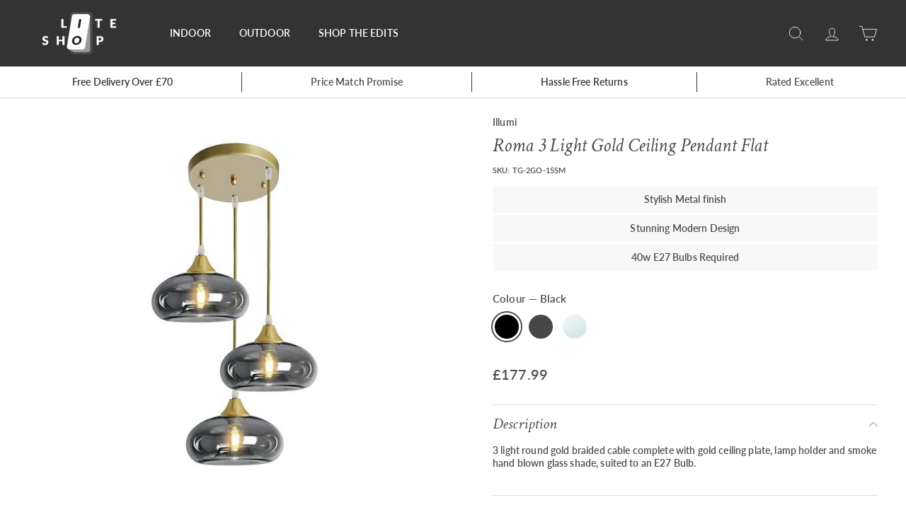

--- FILE ---
content_type: text/html; charset=utf-8
request_url: https://liteshop.co.uk/products/illumi-roma-3-light-gold-ceiling-pendant-flat
body_size: 32682
content:
<!doctype html>
<html class="no-js" lang="en" dir="ltr">
<head><meta content="T_XyMWZ-Wo9FJ5b5AKutXchHnUgN_gdwNpeDFNhmCgU" name="google-site-verification"/>
  <meta charset="utf-8">
  <meta http-equiv="X-UA-Compatible" content="IE=edge,chrome=1">
  <meta name="viewport" content="width=device-width,initial-scale=1">
  <meta name="theme-color" content="#4b4b4b">
  <link rel="canonical" href="https://liteshop.co.uk/products/illumi-roma-3-light-gold-ceiling-pendant-flat">
  <link rel="preload" as="script" href="//liteshop.co.uk/cdn/shop/t/11/assets/theme.js?v=111698498050620409781657541341">
  <link rel="preconnect" href="https://cdn.shopify.com">
  <link rel="preconnect" href="https://fonts.shopifycdn.com">
  <link rel="dns-prefetch" href="https://productreviews.shopifycdn.com">
  <link rel="dns-prefetch" href="https://ajax.googleapis.com">
  <link rel="dns-prefetch" href="https://maps.googleapis.com">
  <link rel="dns-prefetch" href="https://maps.gstatic.com"><link rel="shortcut icon" href="//liteshop.co.uk/cdn/shop/files/LiteShopUK-logo-ART-favicon_e2456262-dc32-4c4e-9be1-06fae86f6ebc_32x32.png?v=1664980215" type="image/png" /><title>Illumi Roma Ceiling Pendant (TG-2GO-15SM)
&ndash; Lite Shop
</title>
<meta name="description" content="3 light round gold braided cable complete with gold ceiling plate, lamp holder and smoke hand blown glass shade, suited to an E27 Bulb."><meta property="og:site_name" content="Lite Shop">
  <meta property="og:url" content="https://liteshop.co.uk/products/illumi-roma-3-light-gold-ceiling-pendant-flat">
  <meta property="og:title" content="Roma 3 Light Gold Ceiling Pendant Flat">
  <meta property="og:type" content="product">
  <meta property="og:description" content="3 light round gold braided cable complete with gold ceiling plate, lamp holder and smoke hand blown glass shade, suited to an E27 Bulb."><meta property="og:image" content="http://liteshop.co.uk/cdn/shop/products/illumi-roma-3-light-gold-ceiling-pendant-flat-29665106755770.jpg?v=1664907370">
    <meta property="og:image:secure_url" content="https://liteshop.co.uk/cdn/shop/products/illumi-roma-3-light-gold-ceiling-pendant-flat-29665106755770.jpg?v=1664907370">
    <meta property="og:image:width" content="800">
    <meta property="og:image:height" content="800"><meta name="twitter:site" content="@">
  <meta name="twitter:card" content="summary_large_image">
  <meta name="twitter:title" content="Roma 3 Light Gold Ceiling Pendant Flat">
  <meta name="twitter:description" content="3 light round gold braided cable complete with gold ceiling plate, lamp holder and smoke hand blown glass shade, suited to an E27 Bulb.">
<style data-shopify>@font-face {
  font-family: "Crimson Text";
  font-weight: 400;
  font-style: italic;
  font-display: swap;
  src: url("//liteshop.co.uk/cdn/fonts/crimson_text/crimsontext_i4.ea961043037945875bf37df9b6f6bf968be445ba.woff2") format("woff2"),
       url("//liteshop.co.uk/cdn/fonts/crimson_text/crimsontext_i4.7938dd4c556b9b9430c9ff6e18ae066c8e9db49b.woff") format("woff");
}

  @font-face {
  font-family: Lato;
  font-weight: 600;
  font-style: normal;
  font-display: swap;
  src: url("//liteshop.co.uk/cdn/fonts/lato/lato_n6.38d0e3b23b74a60f769c51d1df73fac96c580d59.woff2") format("woff2"),
       url("//liteshop.co.uk/cdn/fonts/lato/lato_n6.3365366161bdcc36a3f97cfbb23954d8c4bf4079.woff") format("woff");
}


  @font-face {
  font-family: Lato;
  font-weight: 600;
  font-style: normal;
  font-display: swap;
  src: url("//liteshop.co.uk/cdn/fonts/lato/lato_n6.38d0e3b23b74a60f769c51d1df73fac96c580d59.woff2") format("woff2"),
       url("//liteshop.co.uk/cdn/fonts/lato/lato_n6.3365366161bdcc36a3f97cfbb23954d8c4bf4079.woff") format("woff");
}

  @font-face {
  font-family: Lato;
  font-weight: 600;
  font-style: italic;
  font-display: swap;
  src: url("//liteshop.co.uk/cdn/fonts/lato/lato_i6.ab357ee5069e0603c2899b31e2b8ae84c4a42a48.woff2") format("woff2"),
       url("//liteshop.co.uk/cdn/fonts/lato/lato_i6.3164fed79d7d987c1390528781c7c2f59ac7a746.woff") format("woff");
}

  @font-face {
  font-family: Lato;
  font-weight: 600;
  font-style: italic;
  font-display: swap;
  src: url("//liteshop.co.uk/cdn/fonts/lato/lato_i6.ab357ee5069e0603c2899b31e2b8ae84c4a42a48.woff2") format("woff2"),
       url("//liteshop.co.uk/cdn/fonts/lato/lato_i6.3164fed79d7d987c1390528781c7c2f59ac7a746.woff") format("woff");
}

</style><link href="//liteshop.co.uk/cdn/shop/t/11/assets/theme.css?v=63302135253509900281759332140" rel="stylesheet" type="text/css" media="all" />
<style data-shopify>:root {
    --typeHeaderPrimary: "Crimson Text";
    --typeHeaderFallback: serif;
    --typeHeaderSize: 32px;
    --typeHeaderWeight: 400;
    --typeHeaderLineHeight: 1.1;
    --typeHeaderSpacing: 0.0em;

    --typeBasePrimary:Lato;
    --typeBaseFallback:sans-serif;
    --typeBaseSize: 14px;
    --typeBaseWeight: 600;
    --typeBaseSpacing: 0.01em;
    --typeBaseLineHeight: 1.3;

    --colorSmallImageBg: #ffffff;
    --colorSmallImageBgDark: #f7f7f7;
    --colorLargeImageBg: #0f0f0f;
    --colorLargeImageBgLight: #303030;

    --iconWeight: 2px;
    --iconLinecaps: round;

    
      --buttonRadius: 3px;
      --btnPadding: 11px 25px;
    

    
      --roundness: 0px;
    

    
      --gridThickness: 0px;
    

    --productTileMargin: 0%;
    --collectionTileMargin: 0%;

    --swatchSize: 40px;
  }

  @media screen and (max-width: 768px) {
    :root {
      --typeBaseSize: 12px;

      
        --roundness: 0px;
        --btnPadding: 9px 17px;
      
    }
  }</style><script>
    document.documentElement.className = document.documentElement.className.replace('no-js', 'js');

    window.theme = window.theme || {};
    theme.routes = {
      home: "/",
      collections: "/collections",
      cart: "/cart.js",
      cartPage: "/cart",
      cartAdd: "/cart/add.js",
      cartChange: "/cart/change.js",
      search: "/search"
    };
    theme.strings = {
      soldOut: "Sold Out",
      unavailable: "Unavailable",
      inStockLabel: "In stock, ready to ship",
      stockLabel: "Low stock - [count] items left",
      willNotShipUntil: "Ready to ship [date]",
      willBeInStockAfter: "Back in stock [date]",
      waitingForStock: "Inventory on the way",
      savePrice: "Save [saved_amount]",
      cartEmpty: "Your basket is currently empty.",
      cartTermsConfirmation: "You must agree with the terms and conditions of sales to checkout",
      searchCollections: "Collections:",
      searchPages: "Pages:",
      searchArticles: "Articles:"
    };
    theme.settings = {
      dynamicVariantsEnable: true,
      cartType: "dropdown",
      isCustomerTemplate: false,
      moneyFormat: "£{{amount}}",
      saveType: "percent",
      productImageSize: "square",
      productImageCover: true,
      predictiveSearch: true,
      predictiveSearchType: "product,article",
      superScriptSetting: false,
      superScriptPrice: false,
      quickView: false,
      quickAdd: false,
      themeName: 'Expanse',
      themeVersion: "3.0.1"
    };
  </script>

  <script>window.performance && window.performance.mark && window.performance.mark('shopify.content_for_header.start');</script><meta name="google-site-verification" content="T_XyMWZ-Wo9FJ5b5AKutXchHnUgN_gdwNpeDFNhmCgU">
<meta id="shopify-digital-wallet" name="shopify-digital-wallet" content="/57584943261/digital_wallets/dialog">
<meta name="shopify-checkout-api-token" content="dd1ad468d6cfbadcfedd452f82d4dc4f">
<meta id="in-context-paypal-metadata" data-shop-id="57584943261" data-venmo-supported="false" data-environment="production" data-locale="en_US" data-paypal-v4="true" data-currency="GBP">
<link rel="alternate" type="application/json+oembed" href="https://liteshop.co.uk/products/illumi-roma-3-light-gold-ceiling-pendant-flat.oembed">
<script async="async" src="/checkouts/internal/preloads.js?locale=en-GB"></script>
<link rel="preconnect" href="https://shop.app" crossorigin="anonymous">
<script async="async" src="https://shop.app/checkouts/internal/preloads.js?locale=en-GB&shop_id=57584943261" crossorigin="anonymous"></script>
<script id="apple-pay-shop-capabilities" type="application/json">{"shopId":57584943261,"countryCode":"GB","currencyCode":"GBP","merchantCapabilities":["supports3DS"],"merchantId":"gid:\/\/shopify\/Shop\/57584943261","merchantName":"Lite Shop","requiredBillingContactFields":["postalAddress","email","phone"],"requiredShippingContactFields":["postalAddress","email","phone"],"shippingType":"shipping","supportedNetworks":["visa","maestro","masterCard","amex","discover","elo"],"total":{"type":"pending","label":"Lite Shop","amount":"1.00"},"shopifyPaymentsEnabled":true,"supportsSubscriptions":true}</script>
<script id="shopify-features" type="application/json">{"accessToken":"dd1ad468d6cfbadcfedd452f82d4dc4f","betas":["rich-media-storefront-analytics"],"domain":"liteshop.co.uk","predictiveSearch":true,"shopId":57584943261,"locale":"en"}</script>
<script>var Shopify = Shopify || {};
Shopify.shop = "liteshopuk.myshopify.com";
Shopify.locale = "en";
Shopify.currency = {"active":"GBP","rate":"1.0"};
Shopify.country = "GB";
Shopify.theme = {"name":"Expanse","id":130554298525,"schema_name":"Expanse","schema_version":"3.0.1","theme_store_id":902,"role":"main"};
Shopify.theme.handle = "null";
Shopify.theme.style = {"id":null,"handle":null};
Shopify.cdnHost = "liteshop.co.uk/cdn";
Shopify.routes = Shopify.routes || {};
Shopify.routes.root = "/";</script>
<script type="module">!function(o){(o.Shopify=o.Shopify||{}).modules=!0}(window);</script>
<script>!function(o){function n(){var o=[];function n(){o.push(Array.prototype.slice.apply(arguments))}return n.q=o,n}var t=o.Shopify=o.Shopify||{};t.loadFeatures=n(),t.autoloadFeatures=n()}(window);</script>
<script>
  window.ShopifyPay = window.ShopifyPay || {};
  window.ShopifyPay.apiHost = "shop.app\/pay";
  window.ShopifyPay.redirectState = null;
</script>
<script id="shop-js-analytics" type="application/json">{"pageType":"product"}</script>
<script defer="defer" async type="module" src="//liteshop.co.uk/cdn/shopifycloud/shop-js/modules/v2/client.init-shop-cart-sync_BdyHc3Nr.en.esm.js"></script>
<script defer="defer" async type="module" src="//liteshop.co.uk/cdn/shopifycloud/shop-js/modules/v2/chunk.common_Daul8nwZ.esm.js"></script>
<script type="module">
  await import("//liteshop.co.uk/cdn/shopifycloud/shop-js/modules/v2/client.init-shop-cart-sync_BdyHc3Nr.en.esm.js");
await import("//liteshop.co.uk/cdn/shopifycloud/shop-js/modules/v2/chunk.common_Daul8nwZ.esm.js");

  window.Shopify.SignInWithShop?.initShopCartSync?.({"fedCMEnabled":true,"windoidEnabled":true});

</script>
<script>
  window.Shopify = window.Shopify || {};
  if (!window.Shopify.featureAssets) window.Shopify.featureAssets = {};
  window.Shopify.featureAssets['shop-js'] = {"shop-cart-sync":["modules/v2/client.shop-cart-sync_QYOiDySF.en.esm.js","modules/v2/chunk.common_Daul8nwZ.esm.js"],"init-fed-cm":["modules/v2/client.init-fed-cm_DchLp9rc.en.esm.js","modules/v2/chunk.common_Daul8nwZ.esm.js"],"shop-button":["modules/v2/client.shop-button_OV7bAJc5.en.esm.js","modules/v2/chunk.common_Daul8nwZ.esm.js"],"init-windoid":["modules/v2/client.init-windoid_DwxFKQ8e.en.esm.js","modules/v2/chunk.common_Daul8nwZ.esm.js"],"shop-cash-offers":["modules/v2/client.shop-cash-offers_DWtL6Bq3.en.esm.js","modules/v2/chunk.common_Daul8nwZ.esm.js","modules/v2/chunk.modal_CQq8HTM6.esm.js"],"shop-toast-manager":["modules/v2/client.shop-toast-manager_CX9r1SjA.en.esm.js","modules/v2/chunk.common_Daul8nwZ.esm.js"],"init-shop-email-lookup-coordinator":["modules/v2/client.init-shop-email-lookup-coordinator_UhKnw74l.en.esm.js","modules/v2/chunk.common_Daul8nwZ.esm.js"],"pay-button":["modules/v2/client.pay-button_DzxNnLDY.en.esm.js","modules/v2/chunk.common_Daul8nwZ.esm.js"],"avatar":["modules/v2/client.avatar_BTnouDA3.en.esm.js"],"init-shop-cart-sync":["modules/v2/client.init-shop-cart-sync_BdyHc3Nr.en.esm.js","modules/v2/chunk.common_Daul8nwZ.esm.js"],"shop-login-button":["modules/v2/client.shop-login-button_D8B466_1.en.esm.js","modules/v2/chunk.common_Daul8nwZ.esm.js","modules/v2/chunk.modal_CQq8HTM6.esm.js"],"init-customer-accounts-sign-up":["modules/v2/client.init-customer-accounts-sign-up_C8fpPm4i.en.esm.js","modules/v2/client.shop-login-button_D8B466_1.en.esm.js","modules/v2/chunk.common_Daul8nwZ.esm.js","modules/v2/chunk.modal_CQq8HTM6.esm.js"],"init-shop-for-new-customer-accounts":["modules/v2/client.init-shop-for-new-customer-accounts_CVTO0Ztu.en.esm.js","modules/v2/client.shop-login-button_D8B466_1.en.esm.js","modules/v2/chunk.common_Daul8nwZ.esm.js","modules/v2/chunk.modal_CQq8HTM6.esm.js"],"init-customer-accounts":["modules/v2/client.init-customer-accounts_dRgKMfrE.en.esm.js","modules/v2/client.shop-login-button_D8B466_1.en.esm.js","modules/v2/chunk.common_Daul8nwZ.esm.js","modules/v2/chunk.modal_CQq8HTM6.esm.js"],"shop-follow-button":["modules/v2/client.shop-follow-button_CkZpjEct.en.esm.js","modules/v2/chunk.common_Daul8nwZ.esm.js","modules/v2/chunk.modal_CQq8HTM6.esm.js"],"lead-capture":["modules/v2/client.lead-capture_BntHBhfp.en.esm.js","modules/v2/chunk.common_Daul8nwZ.esm.js","modules/v2/chunk.modal_CQq8HTM6.esm.js"],"checkout-modal":["modules/v2/client.checkout-modal_CfxcYbTm.en.esm.js","modules/v2/chunk.common_Daul8nwZ.esm.js","modules/v2/chunk.modal_CQq8HTM6.esm.js"],"shop-login":["modules/v2/client.shop-login_Da4GZ2H6.en.esm.js","modules/v2/chunk.common_Daul8nwZ.esm.js","modules/v2/chunk.modal_CQq8HTM6.esm.js"],"payment-terms":["modules/v2/client.payment-terms_MV4M3zvL.en.esm.js","modules/v2/chunk.common_Daul8nwZ.esm.js","modules/v2/chunk.modal_CQq8HTM6.esm.js"]};
</script>
<script id="__st">var __st={"a":57584943261,"offset":0,"reqid":"5bd34764-664c-44a3-a1ca-14e73421b363-1768947397","pageurl":"liteshop.co.uk\/products\/illumi-roma-3-light-gold-ceiling-pendant-flat","u":"bda8b97e191c","p":"product","rtyp":"product","rid":7598916731037};</script>
<script>window.ShopifyPaypalV4VisibilityTracking = true;</script>
<script id="captcha-bootstrap">!function(){'use strict';const t='contact',e='account',n='new_comment',o=[[t,t],['blogs',n],['comments',n],[t,'customer']],c=[[e,'customer_login'],[e,'guest_login'],[e,'recover_customer_password'],[e,'create_customer']],r=t=>t.map((([t,e])=>`form[action*='/${t}']:not([data-nocaptcha='true']) input[name='form_type'][value='${e}']`)).join(','),a=t=>()=>t?[...document.querySelectorAll(t)].map((t=>t.form)):[];function s(){const t=[...o],e=r(t);return a(e)}const i='password',u='form_key',d=['recaptcha-v3-token','g-recaptcha-response','h-captcha-response',i],f=()=>{try{return window.sessionStorage}catch{return}},m='__shopify_v',_=t=>t.elements[u];function p(t,e,n=!1){try{const o=window.sessionStorage,c=JSON.parse(o.getItem(e)),{data:r}=function(t){const{data:e,action:n}=t;return t[m]||n?{data:e,action:n}:{data:t,action:n}}(c);for(const[e,n]of Object.entries(r))t.elements[e]&&(t.elements[e].value=n);n&&o.removeItem(e)}catch(o){console.error('form repopulation failed',{error:o})}}const l='form_type',E='cptcha';function T(t){t.dataset[E]=!0}const w=window,h=w.document,L='Shopify',v='ce_forms',y='captcha';let A=!1;((t,e)=>{const n=(g='f06e6c50-85a8-45c8-87d0-21a2b65856fe',I='https://cdn.shopify.com/shopifycloud/storefront-forms-hcaptcha/ce_storefront_forms_captcha_hcaptcha.v1.5.2.iife.js',D={infoText:'Protected by hCaptcha',privacyText:'Privacy',termsText:'Terms'},(t,e,n)=>{const o=w[L][v],c=o.bindForm;if(c)return c(t,g,e,D).then(n);var r;o.q.push([[t,g,e,D],n]),r=I,A||(h.body.append(Object.assign(h.createElement('script'),{id:'captcha-provider',async:!0,src:r})),A=!0)});var g,I,D;w[L]=w[L]||{},w[L][v]=w[L][v]||{},w[L][v].q=[],w[L][y]=w[L][y]||{},w[L][y].protect=function(t,e){n(t,void 0,e),T(t)},Object.freeze(w[L][y]),function(t,e,n,w,h,L){const[v,y,A,g]=function(t,e,n){const i=e?o:[],u=t?c:[],d=[...i,...u],f=r(d),m=r(i),_=r(d.filter((([t,e])=>n.includes(e))));return[a(f),a(m),a(_),s()]}(w,h,L),I=t=>{const e=t.target;return e instanceof HTMLFormElement?e:e&&e.form},D=t=>v().includes(t);t.addEventListener('submit',(t=>{const e=I(t);if(!e)return;const n=D(e)&&!e.dataset.hcaptchaBound&&!e.dataset.recaptchaBound,o=_(e),c=g().includes(e)&&(!o||!o.value);(n||c)&&t.preventDefault(),c&&!n&&(function(t){try{if(!f())return;!function(t){const e=f();if(!e)return;const n=_(t);if(!n)return;const o=n.value;o&&e.removeItem(o)}(t);const e=Array.from(Array(32),(()=>Math.random().toString(36)[2])).join('');!function(t,e){_(t)||t.append(Object.assign(document.createElement('input'),{type:'hidden',name:u})),t.elements[u].value=e}(t,e),function(t,e){const n=f();if(!n)return;const o=[...t.querySelectorAll(`input[type='${i}']`)].map((({name:t})=>t)),c=[...d,...o],r={};for(const[a,s]of new FormData(t).entries())c.includes(a)||(r[a]=s);n.setItem(e,JSON.stringify({[m]:1,action:t.action,data:r}))}(t,e)}catch(e){console.error('failed to persist form',e)}}(e),e.submit())}));const S=(t,e)=>{t&&!t.dataset[E]&&(n(t,e.some((e=>e===t))),T(t))};for(const o of['focusin','change'])t.addEventListener(o,(t=>{const e=I(t);D(e)&&S(e,y())}));const B=e.get('form_key'),M=e.get(l),P=B&&M;t.addEventListener('DOMContentLoaded',(()=>{const t=y();if(P)for(const e of t)e.elements[l].value===M&&p(e,B);[...new Set([...A(),...v().filter((t=>'true'===t.dataset.shopifyCaptcha))])].forEach((e=>S(e,t)))}))}(h,new URLSearchParams(w.location.search),n,t,e,['guest_login'])})(!0,!0)}();</script>
<script integrity="sha256-4kQ18oKyAcykRKYeNunJcIwy7WH5gtpwJnB7kiuLZ1E=" data-source-attribution="shopify.loadfeatures" defer="defer" src="//liteshop.co.uk/cdn/shopifycloud/storefront/assets/storefront/load_feature-a0a9edcb.js" crossorigin="anonymous"></script>
<script crossorigin="anonymous" defer="defer" src="//liteshop.co.uk/cdn/shopifycloud/storefront/assets/shopify_pay/storefront-65b4c6d7.js?v=20250812"></script>
<script data-source-attribution="shopify.dynamic_checkout.dynamic.init">var Shopify=Shopify||{};Shopify.PaymentButton=Shopify.PaymentButton||{isStorefrontPortableWallets:!0,init:function(){window.Shopify.PaymentButton.init=function(){};var t=document.createElement("script");t.src="https://liteshop.co.uk/cdn/shopifycloud/portable-wallets/latest/portable-wallets.en.js",t.type="module",document.head.appendChild(t)}};
</script>
<script data-source-attribution="shopify.dynamic_checkout.buyer_consent">
  function portableWalletsHideBuyerConsent(e){var t=document.getElementById("shopify-buyer-consent"),n=document.getElementById("shopify-subscription-policy-button");t&&n&&(t.classList.add("hidden"),t.setAttribute("aria-hidden","true"),n.removeEventListener("click",e))}function portableWalletsShowBuyerConsent(e){var t=document.getElementById("shopify-buyer-consent"),n=document.getElementById("shopify-subscription-policy-button");t&&n&&(t.classList.remove("hidden"),t.removeAttribute("aria-hidden"),n.addEventListener("click",e))}window.Shopify?.PaymentButton&&(window.Shopify.PaymentButton.hideBuyerConsent=portableWalletsHideBuyerConsent,window.Shopify.PaymentButton.showBuyerConsent=portableWalletsShowBuyerConsent);
</script>
<script data-source-attribution="shopify.dynamic_checkout.cart.bootstrap">document.addEventListener("DOMContentLoaded",(function(){function t(){return document.querySelector("shopify-accelerated-checkout-cart, shopify-accelerated-checkout")}if(t())Shopify.PaymentButton.init();else{new MutationObserver((function(e,n){t()&&(Shopify.PaymentButton.init(),n.disconnect())})).observe(document.body,{childList:!0,subtree:!0})}}));
</script>
<link id="shopify-accelerated-checkout-styles" rel="stylesheet" media="screen" href="https://liteshop.co.uk/cdn/shopifycloud/portable-wallets/latest/accelerated-checkout-backwards-compat.css" crossorigin="anonymous">
<style id="shopify-accelerated-checkout-cart">
        #shopify-buyer-consent {
  margin-top: 1em;
  display: inline-block;
  width: 100%;
}

#shopify-buyer-consent.hidden {
  display: none;
}

#shopify-subscription-policy-button {
  background: none;
  border: none;
  padding: 0;
  text-decoration: underline;
  font-size: inherit;
  cursor: pointer;
}

#shopify-subscription-policy-button::before {
  box-shadow: none;
}

      </style>
<link rel="stylesheet" media="screen" href="//liteshop.co.uk/cdn/shop/t/11/compiled_assets/styles.css?v=2023">
<script id="sections-script" data-sections="dot_cta_bar" defer="defer" src="//liteshop.co.uk/cdn/shop/t/11/compiled_assets/scripts.js?v=2023"></script>
<script>window.performance && window.performance.mark && window.performance.mark('shopify.content_for_header.end');</script>

  <script src="//liteshop.co.uk/cdn/shop/t/11/assets/vendor-scripts-v2.js" defer="defer"></script>
  <script src="//liteshop.co.uk/cdn/shop/t/11/assets/theme.js?v=111698498050620409781657541341" defer="defer"></script><script type='text/javascript'>
  window.smartlook||(function(d) {
    var o=smartlook=function(){ o.api.push(arguments)},h=d.getElementsByTagName('head')[0];
    var c=d.createElement('script');o.api=new Array();c.async=true;c.type='text/javascript';
    c.charset='utf-8';c.src='https://web-sdk.smartlook.com/recorder.js';h.appendChild(c);
    })(document);
    smartlook('init', '6082d8a26aeff5346d1e3f3833e743bd430e07fb', { region: 'eu' });
</script>
  

  










<link href="https://monorail-edge.shopifysvc.com" rel="dns-prefetch">
<script>(function(){if ("sendBeacon" in navigator && "performance" in window) {try {var session_token_from_headers = performance.getEntriesByType('navigation')[0].serverTiming.find(x => x.name == '_s').description;} catch {var session_token_from_headers = undefined;}var session_cookie_matches = document.cookie.match(/_shopify_s=([^;]*)/);var session_token_from_cookie = session_cookie_matches && session_cookie_matches.length === 2 ? session_cookie_matches[1] : "";var session_token = session_token_from_headers || session_token_from_cookie || "";function handle_abandonment_event(e) {var entries = performance.getEntries().filter(function(entry) {return /monorail-edge.shopifysvc.com/.test(entry.name);});if (!window.abandonment_tracked && entries.length === 0) {window.abandonment_tracked = true;var currentMs = Date.now();var navigation_start = performance.timing.navigationStart;var payload = {shop_id: 57584943261,url: window.location.href,navigation_start,duration: currentMs - navigation_start,session_token,page_type: "product"};window.navigator.sendBeacon("https://monorail-edge.shopifysvc.com/v1/produce", JSON.stringify({schema_id: "online_store_buyer_site_abandonment/1.1",payload: payload,metadata: {event_created_at_ms: currentMs,event_sent_at_ms: currentMs}}));}}window.addEventListener('pagehide', handle_abandonment_event);}}());</script>
<script id="web-pixels-manager-setup">(function e(e,d,r,n,o){if(void 0===o&&(o={}),!Boolean(null===(a=null===(i=window.Shopify)||void 0===i?void 0:i.analytics)||void 0===a?void 0:a.replayQueue)){var i,a;window.Shopify=window.Shopify||{};var t=window.Shopify;t.analytics=t.analytics||{};var s=t.analytics;s.replayQueue=[],s.publish=function(e,d,r){return s.replayQueue.push([e,d,r]),!0};try{self.performance.mark("wpm:start")}catch(e){}var l=function(){var e={modern:/Edge?\/(1{2}[4-9]|1[2-9]\d|[2-9]\d{2}|\d{4,})\.\d+(\.\d+|)|Firefox\/(1{2}[4-9]|1[2-9]\d|[2-9]\d{2}|\d{4,})\.\d+(\.\d+|)|Chrom(ium|e)\/(9{2}|\d{3,})\.\d+(\.\d+|)|(Maci|X1{2}).+ Version\/(15\.\d+|(1[6-9]|[2-9]\d|\d{3,})\.\d+)([,.]\d+|)( \(\w+\)|)( Mobile\/\w+|) Safari\/|Chrome.+OPR\/(9{2}|\d{3,})\.\d+\.\d+|(CPU[ +]OS|iPhone[ +]OS|CPU[ +]iPhone|CPU IPhone OS|CPU iPad OS)[ +]+(15[._]\d+|(1[6-9]|[2-9]\d|\d{3,})[._]\d+)([._]\d+|)|Android:?[ /-](13[3-9]|1[4-9]\d|[2-9]\d{2}|\d{4,})(\.\d+|)(\.\d+|)|Android.+Firefox\/(13[5-9]|1[4-9]\d|[2-9]\d{2}|\d{4,})\.\d+(\.\d+|)|Android.+Chrom(ium|e)\/(13[3-9]|1[4-9]\d|[2-9]\d{2}|\d{4,})\.\d+(\.\d+|)|SamsungBrowser\/([2-9]\d|\d{3,})\.\d+/,legacy:/Edge?\/(1[6-9]|[2-9]\d|\d{3,})\.\d+(\.\d+|)|Firefox\/(5[4-9]|[6-9]\d|\d{3,})\.\d+(\.\d+|)|Chrom(ium|e)\/(5[1-9]|[6-9]\d|\d{3,})\.\d+(\.\d+|)([\d.]+$|.*Safari\/(?![\d.]+ Edge\/[\d.]+$))|(Maci|X1{2}).+ Version\/(10\.\d+|(1[1-9]|[2-9]\d|\d{3,})\.\d+)([,.]\d+|)( \(\w+\)|)( Mobile\/\w+|) Safari\/|Chrome.+OPR\/(3[89]|[4-9]\d|\d{3,})\.\d+\.\d+|(CPU[ +]OS|iPhone[ +]OS|CPU[ +]iPhone|CPU IPhone OS|CPU iPad OS)[ +]+(10[._]\d+|(1[1-9]|[2-9]\d|\d{3,})[._]\d+)([._]\d+|)|Android:?[ /-](13[3-9]|1[4-9]\d|[2-9]\d{2}|\d{4,})(\.\d+|)(\.\d+|)|Mobile Safari.+OPR\/([89]\d|\d{3,})\.\d+\.\d+|Android.+Firefox\/(13[5-9]|1[4-9]\d|[2-9]\d{2}|\d{4,})\.\d+(\.\d+|)|Android.+Chrom(ium|e)\/(13[3-9]|1[4-9]\d|[2-9]\d{2}|\d{4,})\.\d+(\.\d+|)|Android.+(UC? ?Browser|UCWEB|U3)[ /]?(15\.([5-9]|\d{2,})|(1[6-9]|[2-9]\d|\d{3,})\.\d+)\.\d+|SamsungBrowser\/(5\.\d+|([6-9]|\d{2,})\.\d+)|Android.+MQ{2}Browser\/(14(\.(9|\d{2,})|)|(1[5-9]|[2-9]\d|\d{3,})(\.\d+|))(\.\d+|)|K[Aa][Ii]OS\/(3\.\d+|([4-9]|\d{2,})\.\d+)(\.\d+|)/},d=e.modern,r=e.legacy,n=navigator.userAgent;return n.match(d)?"modern":n.match(r)?"legacy":"unknown"}(),u="modern"===l?"modern":"legacy",c=(null!=n?n:{modern:"",legacy:""})[u],f=function(e){return[e.baseUrl,"/wpm","/b",e.hashVersion,"modern"===e.buildTarget?"m":"l",".js"].join("")}({baseUrl:d,hashVersion:r,buildTarget:u}),m=function(e){var d=e.version,r=e.bundleTarget,n=e.surface,o=e.pageUrl,i=e.monorailEndpoint;return{emit:function(e){var a=e.status,t=e.errorMsg,s=(new Date).getTime(),l=JSON.stringify({metadata:{event_sent_at_ms:s},events:[{schema_id:"web_pixels_manager_load/3.1",payload:{version:d,bundle_target:r,page_url:o,status:a,surface:n,error_msg:t},metadata:{event_created_at_ms:s}}]});if(!i)return console&&console.warn&&console.warn("[Web Pixels Manager] No Monorail endpoint provided, skipping logging."),!1;try{return self.navigator.sendBeacon.bind(self.navigator)(i,l)}catch(e){}var u=new XMLHttpRequest;try{return u.open("POST",i,!0),u.setRequestHeader("Content-Type","text/plain"),u.send(l),!0}catch(e){return console&&console.warn&&console.warn("[Web Pixels Manager] Got an unhandled error while logging to Monorail."),!1}}}}({version:r,bundleTarget:l,surface:e.surface,pageUrl:self.location.href,monorailEndpoint:e.monorailEndpoint});try{o.browserTarget=l,function(e){var d=e.src,r=e.async,n=void 0===r||r,o=e.onload,i=e.onerror,a=e.sri,t=e.scriptDataAttributes,s=void 0===t?{}:t,l=document.createElement("script"),u=document.querySelector("head"),c=document.querySelector("body");if(l.async=n,l.src=d,a&&(l.integrity=a,l.crossOrigin="anonymous"),s)for(var f in s)if(Object.prototype.hasOwnProperty.call(s,f))try{l.dataset[f]=s[f]}catch(e){}if(o&&l.addEventListener("load",o),i&&l.addEventListener("error",i),u)u.appendChild(l);else{if(!c)throw new Error("Did not find a head or body element to append the script");c.appendChild(l)}}({src:f,async:!0,onload:function(){if(!function(){var e,d;return Boolean(null===(d=null===(e=window.Shopify)||void 0===e?void 0:e.analytics)||void 0===d?void 0:d.initialized)}()){var d=window.webPixelsManager.init(e)||void 0;if(d){var r=window.Shopify.analytics;r.replayQueue.forEach((function(e){var r=e[0],n=e[1],o=e[2];d.publishCustomEvent(r,n,o)})),r.replayQueue=[],r.publish=d.publishCustomEvent,r.visitor=d.visitor,r.initialized=!0}}},onerror:function(){return m.emit({status:"failed",errorMsg:"".concat(f," has failed to load")})},sri:function(e){var d=/^sha384-[A-Za-z0-9+/=]+$/;return"string"==typeof e&&d.test(e)}(c)?c:"",scriptDataAttributes:o}),m.emit({status:"loading"})}catch(e){m.emit({status:"failed",errorMsg:(null==e?void 0:e.message)||"Unknown error"})}}})({shopId: 57584943261,storefrontBaseUrl: "https://liteshop.co.uk",extensionsBaseUrl: "https://extensions.shopifycdn.com/cdn/shopifycloud/web-pixels-manager",monorailEndpoint: "https://monorail-edge.shopifysvc.com/unstable/produce_batch",surface: "storefront-renderer",enabledBetaFlags: ["2dca8a86"],webPixelsConfigList: [{"id":"834175290","configuration":"{\"config\":\"{\\\"pixel_id\\\":\\\"G-XZLYDN7GHQ\\\",\\\"target_country\\\":\\\"GB\\\",\\\"gtag_events\\\":[{\\\"type\\\":\\\"begin_checkout\\\",\\\"action_label\\\":[\\\"G-XZLYDN7GHQ\\\",\\\"AW-307376075\\\/RmVhCOj1_PACEMvfyJIB\\\"]},{\\\"type\\\":\\\"search\\\",\\\"action_label\\\":[\\\"G-XZLYDN7GHQ\\\",\\\"AW-307376075\\\/iNA4COT6_PACEMvfyJIB\\\"]},{\\\"type\\\":\\\"view_item\\\",\\\"action_label\\\":[\\\"G-XZLYDN7GHQ\\\",\\\"AW-307376075\\\/lXTUCOL1_PACEMvfyJIB\\\",\\\"MC-V6YRXHYCRY\\\"]},{\\\"type\\\":\\\"purchase\\\",\\\"action_label\\\":[\\\"G-XZLYDN7GHQ\\\",\\\"AW-307376075\\\/xqlBCN_1_PACEMvfyJIB\\\",\\\"MC-V6YRXHYCRY\\\"]},{\\\"type\\\":\\\"page_view\\\",\\\"action_label\\\":[\\\"G-XZLYDN7GHQ\\\",\\\"AW-307376075\\\/hfQzCNz1_PACEMvfyJIB\\\",\\\"MC-V6YRXHYCRY\\\"]},{\\\"type\\\":\\\"add_payment_info\\\",\\\"action_label\\\":[\\\"G-XZLYDN7GHQ\\\",\\\"AW-307376075\\\/cE7MCOf6_PACEMvfyJIB\\\"]},{\\\"type\\\":\\\"add_to_cart\\\",\\\"action_label\\\":[\\\"G-XZLYDN7GHQ\\\",\\\"AW-307376075\\\/Mn5aCOX1_PACEMvfyJIB\\\"]}],\\\"enable_monitoring_mode\\\":false}\"}","eventPayloadVersion":"v1","runtimeContext":"OPEN","scriptVersion":"b2a88bafab3e21179ed38636efcd8a93","type":"APP","apiClientId":1780363,"privacyPurposes":[],"dataSharingAdjustments":{"protectedCustomerApprovalScopes":["read_customer_address","read_customer_email","read_customer_name","read_customer_personal_data","read_customer_phone"]}},{"id":"shopify-app-pixel","configuration":"{}","eventPayloadVersion":"v1","runtimeContext":"STRICT","scriptVersion":"0450","apiClientId":"shopify-pixel","type":"APP","privacyPurposes":["ANALYTICS","MARKETING"]},{"id":"shopify-custom-pixel","eventPayloadVersion":"v1","runtimeContext":"LAX","scriptVersion":"0450","apiClientId":"shopify-pixel","type":"CUSTOM","privacyPurposes":["ANALYTICS","MARKETING"]}],isMerchantRequest: false,initData: {"shop":{"name":"Lite Shop","paymentSettings":{"currencyCode":"GBP"},"myshopifyDomain":"liteshopuk.myshopify.com","countryCode":"GB","storefrontUrl":"https:\/\/liteshop.co.uk"},"customer":null,"cart":null,"checkout":null,"productVariants":[{"price":{"amount":177.99,"currencyCode":"GBP"},"product":{"title":"Roma 3 Light Gold Ceiling Pendant Flat","vendor":"Illumi","id":"7598916731037","untranslatedTitle":"Roma 3 Light Gold Ceiling Pendant Flat","url":"\/products\/illumi-roma-3-light-gold-ceiling-pendant-flat","type":""},"id":"42997862138013","image":{"src":"\/\/liteshop.co.uk\/cdn\/shop\/products\/illumi-roma-3-light-gold-ceiling-pendant-flat-29665106755770.jpg?v=1664907370"},"sku":"TG-2GO-15SM","title":"Black","untranslatedTitle":"Black"},{"price":{"amount":177.99,"currencyCode":"GBP"},"product":{"title":"Roma 3 Light Gold Ceiling Pendant Flat","vendor":"Illumi","id":"7598916731037","untranslatedTitle":"Roma 3 Light Gold Ceiling Pendant Flat","url":"\/products\/illumi-roma-3-light-gold-ceiling-pendant-flat","type":""},"id":"42997862170781","image":{"src":"\/\/liteshop.co.uk\/cdn\/shop\/products\/illumi-roma-3-light-gold-ceiling-pendant-flat-37332590264539.jpg?v=1664907370"},"sku":"TG-2GO-15SIL","title":"Smoke","untranslatedTitle":"Smoke"},{"price":{"amount":177.99,"currencyCode":"GBP"},"product":{"title":"Roma 3 Light Gold Ceiling Pendant Flat","vendor":"Illumi","id":"7598916731037","untranslatedTitle":"Roma 3 Light Gold Ceiling Pendant Flat","url":"\/products\/illumi-roma-3-light-gold-ceiling-pendant-flat","type":""},"id":"42997862203549","image":{"src":"\/\/liteshop.co.uk\/cdn\/shop\/products\/illumi-roma-3-light-gold-ceiling-pendant-flat-37332590297307.jpg?v=1664907370"},"sku":"TG-2GO-15AM","title":"Clear","untranslatedTitle":"Clear"}],"purchasingCompany":null},},"https://liteshop.co.uk/cdn","fcfee988w5aeb613cpc8e4bc33m6693e112",{"modern":"","legacy":""},{"shopId":"57584943261","storefrontBaseUrl":"https:\/\/liteshop.co.uk","extensionBaseUrl":"https:\/\/extensions.shopifycdn.com\/cdn\/shopifycloud\/web-pixels-manager","surface":"storefront-renderer","enabledBetaFlags":"[\"2dca8a86\"]","isMerchantRequest":"false","hashVersion":"fcfee988w5aeb613cpc8e4bc33m6693e112","publish":"custom","events":"[[\"page_viewed\",{}],[\"product_viewed\",{\"productVariant\":{\"price\":{\"amount\":177.99,\"currencyCode\":\"GBP\"},\"product\":{\"title\":\"Roma 3 Light Gold Ceiling Pendant Flat\",\"vendor\":\"Illumi\",\"id\":\"7598916731037\",\"untranslatedTitle\":\"Roma 3 Light Gold Ceiling Pendant Flat\",\"url\":\"\/products\/illumi-roma-3-light-gold-ceiling-pendant-flat\",\"type\":\"\"},\"id\":\"42997862138013\",\"image\":{\"src\":\"\/\/liteshop.co.uk\/cdn\/shop\/products\/illumi-roma-3-light-gold-ceiling-pendant-flat-29665106755770.jpg?v=1664907370\"},\"sku\":\"TG-2GO-15SM\",\"title\":\"Black\",\"untranslatedTitle\":\"Black\"}}]]"});</script><script>
  window.ShopifyAnalytics = window.ShopifyAnalytics || {};
  window.ShopifyAnalytics.meta = window.ShopifyAnalytics.meta || {};
  window.ShopifyAnalytics.meta.currency = 'GBP';
  var meta = {"product":{"id":7598916731037,"gid":"gid:\/\/shopify\/Product\/7598916731037","vendor":"Illumi","type":"","handle":"illumi-roma-3-light-gold-ceiling-pendant-flat","variants":[{"id":42997862138013,"price":17799,"name":"Roma 3 Light Gold Ceiling Pendant Flat - Black","public_title":"Black","sku":"TG-2GO-15SM"},{"id":42997862170781,"price":17799,"name":"Roma 3 Light Gold Ceiling Pendant Flat - Smoke","public_title":"Smoke","sku":"TG-2GO-15SIL"},{"id":42997862203549,"price":17799,"name":"Roma 3 Light Gold Ceiling Pendant Flat - Clear","public_title":"Clear","sku":"TG-2GO-15AM"}],"remote":false},"page":{"pageType":"product","resourceType":"product","resourceId":7598916731037,"requestId":"5bd34764-664c-44a3-a1ca-14e73421b363-1768947397"}};
  for (var attr in meta) {
    window.ShopifyAnalytics.meta[attr] = meta[attr];
  }
</script>
<script class="analytics">
  (function () {
    var customDocumentWrite = function(content) {
      var jquery = null;

      if (window.jQuery) {
        jquery = window.jQuery;
      } else if (window.Checkout && window.Checkout.$) {
        jquery = window.Checkout.$;
      }

      if (jquery) {
        jquery('body').append(content);
      }
    };

    var hasLoggedConversion = function(token) {
      if (token) {
        return document.cookie.indexOf('loggedConversion=' + token) !== -1;
      }
      return false;
    }

    var setCookieIfConversion = function(token) {
      if (token) {
        var twoMonthsFromNow = new Date(Date.now());
        twoMonthsFromNow.setMonth(twoMonthsFromNow.getMonth() + 2);

        document.cookie = 'loggedConversion=' + token + '; expires=' + twoMonthsFromNow;
      }
    }

    var trekkie = window.ShopifyAnalytics.lib = window.trekkie = window.trekkie || [];
    if (trekkie.integrations) {
      return;
    }
    trekkie.methods = [
      'identify',
      'page',
      'ready',
      'track',
      'trackForm',
      'trackLink'
    ];
    trekkie.factory = function(method) {
      return function() {
        var args = Array.prototype.slice.call(arguments);
        args.unshift(method);
        trekkie.push(args);
        return trekkie;
      };
    };
    for (var i = 0; i < trekkie.methods.length; i++) {
      var key = trekkie.methods[i];
      trekkie[key] = trekkie.factory(key);
    }
    trekkie.load = function(config) {
      trekkie.config = config || {};
      trekkie.config.initialDocumentCookie = document.cookie;
      var first = document.getElementsByTagName('script')[0];
      var script = document.createElement('script');
      script.type = 'text/javascript';
      script.onerror = function(e) {
        var scriptFallback = document.createElement('script');
        scriptFallback.type = 'text/javascript';
        scriptFallback.onerror = function(error) {
                var Monorail = {
      produce: function produce(monorailDomain, schemaId, payload) {
        var currentMs = new Date().getTime();
        var event = {
          schema_id: schemaId,
          payload: payload,
          metadata: {
            event_created_at_ms: currentMs,
            event_sent_at_ms: currentMs
          }
        };
        return Monorail.sendRequest("https://" + monorailDomain + "/v1/produce", JSON.stringify(event));
      },
      sendRequest: function sendRequest(endpointUrl, payload) {
        // Try the sendBeacon API
        if (window && window.navigator && typeof window.navigator.sendBeacon === 'function' && typeof window.Blob === 'function' && !Monorail.isIos12()) {
          var blobData = new window.Blob([payload], {
            type: 'text/plain'
          });

          if (window.navigator.sendBeacon(endpointUrl, blobData)) {
            return true;
          } // sendBeacon was not successful

        } // XHR beacon

        var xhr = new XMLHttpRequest();

        try {
          xhr.open('POST', endpointUrl);
          xhr.setRequestHeader('Content-Type', 'text/plain');
          xhr.send(payload);
        } catch (e) {
          console.log(e);
        }

        return false;
      },
      isIos12: function isIos12() {
        return window.navigator.userAgent.lastIndexOf('iPhone; CPU iPhone OS 12_') !== -1 || window.navigator.userAgent.lastIndexOf('iPad; CPU OS 12_') !== -1;
      }
    };
    Monorail.produce('monorail-edge.shopifysvc.com',
      'trekkie_storefront_load_errors/1.1',
      {shop_id: 57584943261,
      theme_id: 130554298525,
      app_name: "storefront",
      context_url: window.location.href,
      source_url: "//liteshop.co.uk/cdn/s/trekkie.storefront.cd680fe47e6c39ca5d5df5f0a32d569bc48c0f27.min.js"});

        };
        scriptFallback.async = true;
        scriptFallback.src = '//liteshop.co.uk/cdn/s/trekkie.storefront.cd680fe47e6c39ca5d5df5f0a32d569bc48c0f27.min.js';
        first.parentNode.insertBefore(scriptFallback, first);
      };
      script.async = true;
      script.src = '//liteshop.co.uk/cdn/s/trekkie.storefront.cd680fe47e6c39ca5d5df5f0a32d569bc48c0f27.min.js';
      first.parentNode.insertBefore(script, first);
    };
    trekkie.load(
      {"Trekkie":{"appName":"storefront","development":false,"defaultAttributes":{"shopId":57584943261,"isMerchantRequest":null,"themeId":130554298525,"themeCityHash":"2419792670790647910","contentLanguage":"en","currency":"GBP","eventMetadataId":"1e9175b4-580a-493f-861a-a0108499476c"},"isServerSideCookieWritingEnabled":true,"monorailRegion":"shop_domain","enabledBetaFlags":["65f19447"]},"Session Attribution":{},"S2S":{"facebookCapiEnabled":false,"source":"trekkie-storefront-renderer","apiClientId":580111}}
    );

    var loaded = false;
    trekkie.ready(function() {
      if (loaded) return;
      loaded = true;

      window.ShopifyAnalytics.lib = window.trekkie;

      var originalDocumentWrite = document.write;
      document.write = customDocumentWrite;
      try { window.ShopifyAnalytics.merchantGoogleAnalytics.call(this); } catch(error) {};
      document.write = originalDocumentWrite;

      window.ShopifyAnalytics.lib.page(null,{"pageType":"product","resourceType":"product","resourceId":7598916731037,"requestId":"5bd34764-664c-44a3-a1ca-14e73421b363-1768947397","shopifyEmitted":true});

      var match = window.location.pathname.match(/checkouts\/(.+)\/(thank_you|post_purchase)/)
      var token = match? match[1]: undefined;
      if (!hasLoggedConversion(token)) {
        setCookieIfConversion(token);
        window.ShopifyAnalytics.lib.track("Viewed Product",{"currency":"GBP","variantId":42997862138013,"productId":7598916731037,"productGid":"gid:\/\/shopify\/Product\/7598916731037","name":"Roma 3 Light Gold Ceiling Pendant Flat - Black","price":"177.99","sku":"TG-2GO-15SM","brand":"Illumi","variant":"Black","category":"","nonInteraction":true,"remote":false},undefined,undefined,{"shopifyEmitted":true});
      window.ShopifyAnalytics.lib.track("monorail:\/\/trekkie_storefront_viewed_product\/1.1",{"currency":"GBP","variantId":42997862138013,"productId":7598916731037,"productGid":"gid:\/\/shopify\/Product\/7598916731037","name":"Roma 3 Light Gold Ceiling Pendant Flat - Black","price":"177.99","sku":"TG-2GO-15SM","brand":"Illumi","variant":"Black","category":"","nonInteraction":true,"remote":false,"referer":"https:\/\/liteshop.co.uk\/products\/illumi-roma-3-light-gold-ceiling-pendant-flat"});
      }
    });


        var eventsListenerScript = document.createElement('script');
        eventsListenerScript.async = true;
        eventsListenerScript.src = "//liteshop.co.uk/cdn/shopifycloud/storefront/assets/shop_events_listener-3da45d37.js";
        document.getElementsByTagName('head')[0].appendChild(eventsListenerScript);

})();</script>
  <script>
  if (!window.ga || (window.ga && typeof window.ga !== 'function')) {
    window.ga = function ga() {
      (window.ga.q = window.ga.q || []).push(arguments);
      if (window.Shopify && window.Shopify.analytics && typeof window.Shopify.analytics.publish === 'function') {
        window.Shopify.analytics.publish("ga_stub_called", {}, {sendTo: "google_osp_migration"});
      }
      console.error("Shopify's Google Analytics stub called with:", Array.from(arguments), "\nSee https://help.shopify.com/manual/promoting-marketing/pixels/pixel-migration#google for more information.");
    };
    if (window.Shopify && window.Shopify.analytics && typeof window.Shopify.analytics.publish === 'function') {
      window.Shopify.analytics.publish("ga_stub_initialized", {}, {sendTo: "google_osp_migration"});
    }
  }
</script>
<script
  defer
  src="https://liteshop.co.uk/cdn/shopifycloud/perf-kit/shopify-perf-kit-3.0.4.min.js"
  data-application="storefront-renderer"
  data-shop-id="57584943261"
  data-render-region="gcp-us-central1"
  data-page-type="product"
  data-theme-instance-id="130554298525"
  data-theme-name="Expanse"
  data-theme-version="3.0.1"
  data-monorail-region="shop_domain"
  data-resource-timing-sampling-rate="10"
  data-shs="true"
  data-shs-beacon="true"
  data-shs-export-with-fetch="true"
  data-shs-logs-sample-rate="1"
  data-shs-beacon-endpoint="https://liteshop.co.uk/api/collect"
></script>
</head>

<body class="template-product" data-transitions="false" data-button_style="round-slight" data-edges="" data-type_header_capitalize="false" data-swatch_style="round" data-grid-style="grey-round">

  

  <a class="in-page-link visually-hidden skip-link" href="#MainContent">Skip to content</a>

  <div id="PageContainer" class="page-container">
    <div class="transition-body"><div id="shopify-section-toolbar" class="shopify-section toolbar-section"><div data-section-id="toolbar" data-section-type="toolbar">
  <div class="toolbar">
    <div class="page-width">
      <div class="toolbar__content">
</div>

    </div>
  </div>
</div>


<style> #shopify-section-toolbar .toolbar {background-color: #7e408b; font-size: 13px;} </style></div><div id="shopify-section-header" class="shopify-section header-section"><style>
  .site-nav__link {
    font-size: 14px;
  }
  

  
</style>
<div data-section-id="header" data-section-type="header">
  <div id="HeaderWrapper" class="header-wrapper">
    <header
      id="SiteHeader"
      class="site-header"
      data-sticky="true"
      data-overlay="false">

      <div class="site-header__element site-header__element--top">
        <div class="page-width">
          <div class="header-layout" data-layout="left" data-nav="beside" data-logo-align="left"><div class="header-item header-item--logo"><style data-shopify>.header-item--logo,
    [data-layout="left-center"] .header-item--logo,
    [data-layout="left-center"] .header-item--icons {
      flex: 0 1 140px;
    }

    @media only screen and (min-width: 769px) {
      .header-item--logo,
      [data-layout="left-center"] .header-item--logo,
      [data-layout="left-center"] .header-item--icons {
        flex: 0 0 150px;
      }
    }

    .site-header__logo a {
      width: 140px;
    }
    .is-light .site-header__logo .logo--inverted {
      width: 140px;
    }
    @media only screen and (min-width: 769px) {
      .site-header__logo a {
        width: 150px;
      }

      .is-light .site-header__logo .logo--inverted {
        width: 150px;
      }
    }</style><div class="h0 site-header__logo" ><span class="visually-hidden">Lite Shop</span>
      
      <a
        href="/"
        class="site-header__logo-link">
        <img
          class="small--hide"
          src="//liteshop.co.uk/cdn/shop/files/LiteShopUK-logo_150x.png?v=1657543089"
          srcset="//liteshop.co.uk/cdn/shop/files/LiteShopUK-logo_150x.png?v=1657543089 1x, //liteshop.co.uk/cdn/shop/files/LiteShopUK-logo_150x@2x.png?v=1657543089 2x"
          alt="The Lite Shop logo.">
        <img
          class="medium-up--hide"
          src="//liteshop.co.uk/cdn/shop/files/LiteShopUK-logo_140x.png?v=1657543089"
          srcset="//liteshop.co.uk/cdn/shop/files/LiteShopUK-logo_140x.png?v=1657543089 1x, //liteshop.co.uk/cdn/shop/files/LiteShopUK-logo_140x@2x.png?v=1657543089 2x"
          alt="The Lite Shop logo.">
      </a></div></div><div class="header-item header-item--navigation"><ul class="site-nav site-navigation site-navigation--beside small--hide" role="navigation"><li
      class="site-nav__item site-nav__expanded-item site-nav--has-dropdown site-nav--is-megamenu"
      aria-haspopup="true">

      <a href="/collections/indoor-lights" class="site-nav__link site-nav__link--underline site-nav__link--has-dropdown">
        INDOOR
      </a><div class="site-nav__dropdown megamenu text-left">
          <div class="page-width">
            <div class="site-nav__dropdown-animate megamenu__wrapper">
              <div class="megamenu__cols">
                <div class="megamenu__col"><div class="megamenu__col-title">
                      <a href="/collections/ceiling-lights" class="site-nav__dropdown-link site-nav__dropdown-link--top-level">Ceiling Lights</a>
                    </div><div class="megamenu__col-title">
                      <a href="/collections/flush-semi-flush-lights" class="site-nav__dropdown-link site-nav__dropdown-link--top-level">Flush & Semi-Flush Lights</a>
                    </div><div class="megamenu__col-title">
                      <a href="/collections/indoor-wall-lights" class="site-nav__dropdown-link site-nav__dropdown-link--top-level">Indoor Wall Lights</a>
                    </div><div class="megamenu__col-title">
                      <a href="/collections/chandeliers" class="site-nav__dropdown-link site-nav__dropdown-link--top-level">Chandeliers</a>
                    </div><div class="megamenu__col-title">
                      <a href="/collections/pendants" class="site-nav__dropdown-link site-nav__dropdown-link--top-level">Pendants</a>
                    </div><div class="megamenu__col-title">
                      <a href="/collections/track-lights" class="site-nav__dropdown-link site-nav__dropdown-link--top-level">Track Lights</a>
                    </div><div class="megamenu__col-title">
                      <a href="/collections/spotlights" class="site-nav__dropdown-link site-nav__dropdown-link--top-level">Spotlights</a>
                    </div><div class="megamenu__col-title">
                      <a href="/collections/mirror-picture-lights" class="site-nav__dropdown-link site-nav__dropdown-link--top-level">Mirror & Picture Lights</a>
                    </div><div class="megamenu__col-title">
                      <a href="/collections/bathroom-lights" class="site-nav__dropdown-link site-nav__dropdown-link--top-level">Bathroom Lights</a>
                    </div><div class="megamenu__col-title">
                      <a href="/collections/ceiling-fans" class="site-nav__dropdown-link site-nav__dropdown-link--top-level">Ceiling Fans</a>
                    </div></div><div class="megamenu__col"><div class="megamenu__col-title">
                      <a href="/collections/table-and-floor-lamps" class="site-nav__dropdown-link site-nav__dropdown-link--top-level">Table & Floor Lamps</a>
                    </div><a href="/collections/floor-lamps" class="site-nav__dropdown-link">
                        Floor Lamps
                      </a><a href="/collections/desk-table-lamps" class="site-nav__dropdown-link">
                        Desk & Table Lamps
                      </a><a href="/collections/tiffany-lamps" class="site-nav__dropdown-link">
                        Tiffany Lamps
                      </a></div><div class="megamenu__col"><div class="megamenu__col-title">
                      <a href="/collections/lamp-shades" class="site-nav__dropdown-link site-nav__dropdown-link--top-level">Lamp Shades</a>
                    </div><div class="megamenu__col-title">
                      <a href="/collections/accessories" class="site-nav__dropdown-link site-nav__dropdown-link--top-level">Accessories</a>
                    </div></div>
              </div><div class="megamenu__featured">
                  <div class="product-grid"><div class="grid-item grid-product " data-product-handle="dftp-artist-40-pendant-light" data-product-id="7598670479517">
  <div class="grid-item__content"><a href="/products/dftp-artist-40-pendant-light" class="grid-item__link">
      <div class="grid-product__image-wrap">
        <div class="grid-product__tags"></div><div
            class="grid__image-ratio grid__image-ratio--square">
            <img class="lazyload"
                data-src="//liteshop.co.uk/cdn/shop/products/dftp-artist-40-pendant-light-29669639651514_{width}x.jpg?v=1664901334"
                data-widths="[160, 200, 280, 360, 540, 720, 900]"
                data-aspectratio="1.0"
                data-sizes="auto"
                alt="Dftp Artist Pendant Light - NL-83093003">
            <noscript>
              <img class="grid-product__image lazyloaded"
                src="//liteshop.co.uk/cdn/shop/products/dftp-artist-40-pendant-light-29669639651514_400x.jpg?v=1664901334"
                alt="Dftp Artist Pendant Light - NL-83093003">
            </noscript>
          </div>
<div
                      class="grid-product__color-image grid-product__color-image--42997424685213">
                    </div></div>

      <div class="grid-item__meta">
        <div class="grid-item__meta-main"><div class="grid-product__colors">
<span
                          class="color-swatch color-swatch--small color-swatch--black color-swatch--with-image"
                          data-url="/products/dftp-artist-40-pendant-light?variant=42997424685213"
                          
                            data-variant-id="42997424685213"
                            data-variant-image="//liteshop.co.uk/cdn/shop/products/dftp-artist-40-pendant-light-29669639651514_400x.jpg?v=1664901334"
                          
                          style="background-color: black;  background-image: url(https://liteshop.co.uk/cdn/shop/files/black_50x50.png);">
                          <span class="visually-hidden">Black</span>
                        </span></div><div class="grid-product__vendor">DFTP</div><div class="grid-product__title">Artist 40 Pendant Light</div>
          
        </div>
        <div class="grid-item__meta-secondary">
          <div class="grid-product__price"><span class="grid-product__price--current"><span aria-hidden="true">£290.00</span>
<span class="visually-hidden">£290.00</span>
</span></div><span class="shopify-product-reviews-badge" data-id="7598670479517"></span></div>
      </div>
    </a>
  </div>
</div>
</div>
                </div></div>
          </div>
        </div></li><li
      class="site-nav__item site-nav__expanded-item site-nav--has-dropdown"
      aria-haspopup="true">

      <a href="/collections/outdoor-lights" class="site-nav__link site-nav__link--underline site-nav__link--has-dropdown">
        OUTDOOR
      </a><div class="site-nav__dropdown">
          <ul class="site-nav__dropdown-animate site-nav__dropdown-list text-left"><li class="">
                <a href="/collections/outdoor-wall-lights" class="site-nav__dropdown-link site-nav__dropdown-link--second-level">
                  Outdoor Wall Lights
</a></li><li class="">
                <a href="/collections/security-lights" class="site-nav__dropdown-link site-nav__dropdown-link--second-level">
                  Security Lights
</a></li><li class="">
                <a href="/collections/post-bollard-lights" class="site-nav__dropdown-link site-nav__dropdown-link--second-level">
                  Post &amp; Bollard Lights
</a></li><li class="">
                <a href="/collections/pedestal-lights" class="site-nav__dropdown-link site-nav__dropdown-link--second-level">
                  Pedestal Lights
</a></li><li class="">
                <a href="/collections/solar-outdoor-lights" class="site-nav__dropdown-link site-nav__dropdown-link--second-level">
                  Solar Outdoor Lights
</a></li><li class="">
                <a href="/collections/ground-lights" class="site-nav__dropdown-link site-nav__dropdown-link--second-level">
                  Ground Lights
</a></li><li class="">
                <a href="/collections/fun-lights" class="site-nav__dropdown-link site-nav__dropdown-link--second-level">
                  Fun Lights
</a></li><li class="">
                <a href="/collections/portable-lights" class="site-nav__dropdown-link site-nav__dropdown-link--second-level">
                  Portable Outdoor Lights
</a></li><li class="">
                <a href="/collections/outdoor-ceiling-lights" class="site-nav__dropdown-link site-nav__dropdown-link--second-level">
                  Outdoor Ceiling Lights
</a></li><li class="">
                <a href="/collections/motion-activated-lights" class="site-nav__dropdown-link site-nav__dropdown-link--second-level">
                  Motion Activated
</a></li><li class="">
                <a href="/collections/pir-motion-sensors" class="site-nav__dropdown-link site-nav__dropdown-link--second-level">
                  PIR Motion Sensors
</a></li></ul>
        </div></li><li
      class="site-nav__item site-nav__expanded-item site-nav--has-dropdown"
      aria-haspopup="true">

      <a href="/collections/wood-wicker" class="site-nav__link site-nav__link--underline site-nav__link--has-dropdown">
        SHOP THE EDITS
      </a><div class="site-nav__dropdown">
          <ul class="site-nav__dropdown-animate site-nav__dropdown-list text-left"><li class="">
                <a href="/collections/wood-wicker" class="site-nav__dropdown-link site-nav__dropdown-link--second-level">
                  Wood &amp; Wicker
</a></li><li class="">
                <a href="/collections/geometric-lighting" class="site-nav__dropdown-link site-nav__dropdown-link--second-level">
                  Geometric Lights
</a></li></ul>
        </div></li></ul>
</div><div class="header-item header-item--icons"><div class="site-nav">
  <div class="site-nav__icons">
    <a href="/search" class="site-nav__link site-nav__link--icon js-search-header js-no-transition">
      <svg aria-hidden="true" focusable="false" role="presentation" class="icon icon-search" viewBox="0 0 64 64"><defs><style>.cls-1{fill:none;stroke:#000;stroke-miterlimit:10;stroke-width:2px}</style></defs><path class="cls-1" d="M47.16 28.58A18.58 18.58 0 1 1 28.58 10a18.58 18.58 0 0 1 18.58 18.58zM54 54L41.94 42"/></svg>
      <span class="icon__fallback-text">Search</span>
    </a><a class="site-nav__link site-nav__link--icon small--hide" href="/account">
        <svg aria-hidden="true" focusable="false" role="presentation" class="icon icon-user" viewBox="0 0 64 64"><defs><style>.cls-1{fill:none;stroke:#000;stroke-miterlimit:10;stroke-width:2px}</style></defs><path class="cls-1" d="M35 39.84v-2.53c3.3-1.91 6-6.66 6-11.42 0-7.63 0-13.82-9-13.82s-9 6.19-9 13.82c0 4.76 2.7 9.51 6 11.42v2.53c-10.18.85-18 6-18 12.16h42c0-6.19-7.82-11.31-18-12.16z"/></svg>
        <span class="site-nav__icon-label small--hide icon__fallback-text">
          Account
        </span>
      </a><a href="/cart"
      id="HeaderCartTrigger"
      aria-controls="HeaderCart"
      class="site-nav__link site-nav__link--icon js-no-transition"
      data-icon="cart">
      <span class="cart-link"><svg aria-hidden="true" focusable="false" role="presentation" class="icon icon-cart" viewBox="0 0 64 64"><defs><style>.cls-1{fill:none;stroke:#000;stroke-miterlimit:10;stroke-width:2px}</style></defs><path class="cls-1" d="M14 17.44h46.79l-7.94 25.61H20.96l-9.65-35.1H3"/><circle cx="27" cy="53" r="2"/><circle cx="47" cy="53" r="2"/></svg><span class="cart-link__bubble">
          <span class="cart-link__bubble-num">0</span>
        </span>
      </span>
      <span class="site-nav__icon-label small--hide icon__fallback-text">
        Basket
      </span>
    </a>

    <button type="button"
      aria-controls="MobileNav"
      class="site-nav__link site-nav__link--icon medium-up--hide mobile-nav-trigger">
      <svg aria-hidden="true" focusable="false" role="presentation" class="icon icon-hamburger" viewBox="0 0 64 64"><path class="cls-1" d="M7 15h51">.</path><path class="cls-1" d="M7 32h43">.</path><path class="cls-1" d="M7 49h51">.</path></svg>
      <span class="icon__fallback-text">Site navigation</span>
    </button>
  </div>

  <div class="site-nav__close-cart">
    <button type="button" class="site-nav__link site-nav__link--icon js-close-header-cart">
      <span>Close</span>
      <svg aria-hidden="true" focusable="false" role="presentation" class="icon icon-close" viewBox="0 0 64 64"><defs><style>.cls-1{fill:none;stroke:#000;stroke-miterlimit:10;stroke-width:2px}</style></defs><path class="cls-1" d="M19 17.61l27.12 27.13m0-27.13L19 44.74"/></svg>
    </button>
  </div>
</div>
</div>
          </div>
        </div>

        <div class="site-header__search-container">
          <div class="page-width">
            <div class="site-header__search"><form action="/search" method="get" role="search"
  class="site-header__search-form" data-dark="false">
  <input type="hidden" name="type" value="product,article">
  <input type="hidden" name="options[prefix]" value="last">
  <input type="search" name="q" value="" placeholder="Search..." class="site-header__search-input" aria-label="Search...">
  <button type="submit" class="text-link site-header__search-btn site-header__search-btn--submit">
    <svg aria-hidden="true" focusable="false" role="presentation" class="icon icon-search" viewBox="0 0 64 64"><defs><style>.cls-1{fill:none;stroke:#000;stroke-miterlimit:10;stroke-width:2px}</style></defs><path class="cls-1" d="M47.16 28.58A18.58 18.58 0 1 1 28.58 10a18.58 18.58 0 0 1 18.58 18.58zM54 54L41.94 42"/></svg>
    <span class="icon__fallback-text">Search</span>
  </button>

  <button type="button" class="text-link site-header__search-btn site-header__search-btn--cancel">
    <svg aria-hidden="true" focusable="false" role="presentation" class="icon icon-close" viewBox="0 0 64 64"><defs><style>.cls-1{fill:none;stroke:#000;stroke-miterlimit:10;stroke-width:2px}</style></defs><path class="cls-1" d="M19 17.61l27.12 27.13m0-27.13L19 44.74"/></svg>
    <span class="icon__fallback-text">Close</span>
  </button>
</form>
<button type="button" class="text-link site-header__search-btn site-header__search-btn--cancel">
                <span class="medium-up--hide"><svg aria-hidden="true" focusable="false" role="presentation" class="icon icon-close" viewBox="0 0 64 64"><defs><style>.cls-1{fill:none;stroke:#000;stroke-miterlimit:10;stroke-width:2px}</style></defs><path class="cls-1" d="M19 17.61l27.12 27.13m0-27.13L19 44.74"/></svg></span>
                <span class="small--hide">Cancel</span>
              </button>
            </div>
          </div>
        </div>
      </div><div class="page-width site-header__drawers">
        <div class="site-header__drawers-container">
          <div class="site-header__drawer site-header__cart" id="HeaderCart">
            <div class="site-header__drawer-animate"><form action="/cart" method="post" novalidate data-location="header" class="cart__drawer-form">
  <div class="cart__scrollable">
    <div data-products></div>
  </div>

  <div class="cart__footer">
    <div class="cart__item-sub cart__item-row cart__item--subtotal">
      <div>Subtotal</div>
      <div data-subtotal>£0.00</div>
    </div>

    <div data-discounts></div>

    

    <div class="cart__item-row cart__checkout-wrapper payment-buttons">
      <button type="submit" name="checkout" data-terms-required="false" class="btn cart__checkout">
        Checkout
      </button>

      
        <div class="additional-checkout-buttons"><div class="dynamic-checkout__content" id="dynamic-checkout-cart" data-shopify="dynamic-checkout-cart"> <shopify-accelerated-checkout-cart wallet-configs="[{&quot;supports_subs&quot;:true,&quot;supports_def_opts&quot;:false,&quot;name&quot;:&quot;shop_pay&quot;,&quot;wallet_params&quot;:{&quot;shopId&quot;:57584943261,&quot;merchantName&quot;:&quot;Lite Shop&quot;,&quot;personalized&quot;:true}},{&quot;supports_subs&quot;:false,&quot;supports_def_opts&quot;:false,&quot;name&quot;:&quot;paypal&quot;,&quot;wallet_params&quot;:{&quot;shopId&quot;:57584943261,&quot;countryCode&quot;:&quot;GB&quot;,&quot;merchantName&quot;:&quot;Lite Shop&quot;,&quot;phoneRequired&quot;:true,&quot;companyRequired&quot;:false,&quot;shippingType&quot;:&quot;shipping&quot;,&quot;shopifyPaymentsEnabled&quot;:true,&quot;hasManagedSellingPlanState&quot;:null,&quot;requiresBillingAgreement&quot;:false,&quot;merchantId&quot;:&quot;N9HRFYX565MFW&quot;,&quot;sdkUrl&quot;:&quot;https://www.paypal.com/sdk/js?components=buttons\u0026commit=false\u0026currency=GBP\u0026locale=en_US\u0026client-id=AfUEYT7nO4BwZQERn9Vym5TbHAG08ptiKa9gm8OARBYgoqiAJIjllRjeIMI4g294KAH1JdTnkzubt1fr\u0026merchant-id=N9HRFYX565MFW\u0026intent=authorize&quot;}}]" access-token="dd1ad468d6cfbadcfedd452f82d4dc4f" buyer-country="GB" buyer-locale="en" buyer-currency="GBP" shop-id="57584943261" cart-id="d6c7b0985b69cfee8999efe3b5975181" enabled-flags="[&quot;ae0f5bf6&quot;]" > <div class="wallet-button-wrapper"> <ul class='wallet-cart-grid wallet-cart-grid--skeleton' role="list" data-shopify-buttoncontainer="true"> <li data-testid='grid-cell' class='wallet-cart-button-container'><div class='wallet-cart-button wallet-cart-button__skeleton' role='button' disabled aria-hidden='true'>&nbsp</div></li><li data-testid='grid-cell' class='wallet-cart-button-container'><div class='wallet-cart-button wallet-cart-button__skeleton' role='button' disabled aria-hidden='true'>&nbsp</div></li> </ul> </div> </shopify-accelerated-checkout-cart> <small id="shopify-buyer-consent" class="hidden" aria-hidden="true" data-consent-type="subscription"> One or more of the items in your cart is a recurring or deferred purchase. By continuing, I agree to the <span id="shopify-subscription-policy-button">cancellation policy</span> and authorize you to charge my payment method at the prices, frequency and dates listed on this page until my order is fulfilled or I cancel, if permitted. </small> </div></div>
      
    </div>

    <div class="cart__item-row--footer text-center">
      <small> </small>
    </div>
  </div>
</form>

<div class="site-header__cart-empty">Your basket is currently empty.</div>
</div>
          </div>

          <div class="site-header__drawer site-header__mobile-nav medium-up--hide" id="MobileNav">
            <div class="site-header__drawer-animate"><div class="slide-nav__wrapper" data-level="1">
  <ul class="slide-nav"><li class="slide-nav__item"><button type="button"
            class="slide-nav__button js-toggle-submenu"
            data-target="tier-2-indoor1"
            >
            <span class="slide-nav__link"><div class="slide-nav__image">
            <img src="//liteshop.co.uk/cdn/shop/products/dftp-artist-40-pendant-light-29669639651514_400x.jpg?v=1664901334" alt="Indoor Lights">
          </div>
<span>INDOOR</span>
              <svg aria-hidden="true" focusable="false" role="presentation" class="icon icon-chevron-right" viewBox="0 0 284.49 498.98"><path d="M35 498.98a35 35 0 0 1-24.75-59.75l189.74-189.74L10.25 59.75a35.002 35.002 0 0 1 49.5-49.5l214.49 214.49a35 35 0 0 1 0 49.5L59.75 488.73A34.89 34.89 0 0 1 35 498.98z"/></svg>
              <span class="icon__fallback-text">Expand submenu</span>
            </span>
          </button>

          <ul
            class="slide-nav__dropdown"
            data-parent="tier-2-indoor1"
            data-level="2">
            <li class="slide-nav__item">
              <button type="button"
                class="slide-nav__button js-toggle-submenu">
                <span class="slide-nav__link slide-nav__link--back">
                  <svg aria-hidden="true" focusable="false" role="presentation" class="icon icon-chevron-left" viewBox="0 0 284.49 498.98"><path d="M249.49 0a35 35 0 0 1 24.75 59.75L84.49 249.49l189.75 189.74a35.002 35.002 0 1 1-49.5 49.5L10.25 274.24a35 35 0 0 1 0-49.5L224.74 10.25A34.89 34.89 0 0 1 249.49 0z"/></svg>
                  <span>INDOOR</span>
                </span>
              </button>
            </li>

            
<li class="slide-nav__item">
                <a href="/collections/indoor-lights" class="slide-nav__link">
                  <span>View all</span>
                  <svg aria-hidden="true" focusable="false" role="presentation" class="icon icon-chevron-right" viewBox="0 0 284.49 498.98"><path d="M35 498.98a35 35 0 0 1-24.75-59.75l189.74-189.74L10.25 59.75a35.002 35.002 0 0 1 49.5-49.5l214.49 214.49a35 35 0 0 1 0 49.5L59.75 488.73A34.89 34.89 0 0 1 35 498.98z"/></svg>
                </a>
              </li><li class="slide-nav__item"><a href="/collections/ceiling-lights" class="slide-nav__link">
                    <span>Ceiling Lights</span>
                    <svg aria-hidden="true" focusable="false" role="presentation" class="icon icon-chevron-right" viewBox="0 0 284.49 498.98"><path d="M35 498.98a35 35 0 0 1-24.75-59.75l189.74-189.74L10.25 59.75a35.002 35.002 0 0 1 49.5-49.5l214.49 214.49a35 35 0 0 1 0 49.5L59.75 488.73A34.89 34.89 0 0 1 35 498.98z"/></svg>
                  </a></li><li class="slide-nav__item"><a href="/collections/flush-semi-flush-lights" class="slide-nav__link">
                    <span>Flush &amp; Semi-Flush Lights</span>
                    <svg aria-hidden="true" focusable="false" role="presentation" class="icon icon-chevron-right" viewBox="0 0 284.49 498.98"><path d="M35 498.98a35 35 0 0 1-24.75-59.75l189.74-189.74L10.25 59.75a35.002 35.002 0 0 1 49.5-49.5l214.49 214.49a35 35 0 0 1 0 49.5L59.75 488.73A34.89 34.89 0 0 1 35 498.98z"/></svg>
                  </a></li><li class="slide-nav__item"><a href="/collections/indoor-wall-lights" class="slide-nav__link">
                    <span>Indoor Wall Lights</span>
                    <svg aria-hidden="true" focusable="false" role="presentation" class="icon icon-chevron-right" viewBox="0 0 284.49 498.98"><path d="M35 498.98a35 35 0 0 1-24.75-59.75l189.74-189.74L10.25 59.75a35.002 35.002 0 0 1 49.5-49.5l214.49 214.49a35 35 0 0 1 0 49.5L59.75 488.73A34.89 34.89 0 0 1 35 498.98z"/></svg>
                  </a></li><li class="slide-nav__item"><a href="/collections/chandeliers" class="slide-nav__link">
                    <span>Chandeliers</span>
                    <svg aria-hidden="true" focusable="false" role="presentation" class="icon icon-chevron-right" viewBox="0 0 284.49 498.98"><path d="M35 498.98a35 35 0 0 1-24.75-59.75l189.74-189.74L10.25 59.75a35.002 35.002 0 0 1 49.5-49.5l214.49 214.49a35 35 0 0 1 0 49.5L59.75 488.73A34.89 34.89 0 0 1 35 498.98z"/></svg>
                  </a></li><li class="slide-nav__item"><a href="/collections/pendants" class="slide-nav__link">
                    <span>Pendants</span>
                    <svg aria-hidden="true" focusable="false" role="presentation" class="icon icon-chevron-right" viewBox="0 0 284.49 498.98"><path d="M35 498.98a35 35 0 0 1-24.75-59.75l189.74-189.74L10.25 59.75a35.002 35.002 0 0 1 49.5-49.5l214.49 214.49a35 35 0 0 1 0 49.5L59.75 488.73A34.89 34.89 0 0 1 35 498.98z"/></svg>
                  </a></li><li class="slide-nav__item"><a href="/collections/track-lights" class="slide-nav__link">
                    <span>Track Lights</span>
                    <svg aria-hidden="true" focusable="false" role="presentation" class="icon icon-chevron-right" viewBox="0 0 284.49 498.98"><path d="M35 498.98a35 35 0 0 1-24.75-59.75l189.74-189.74L10.25 59.75a35.002 35.002 0 0 1 49.5-49.5l214.49 214.49a35 35 0 0 1 0 49.5L59.75 488.73A34.89 34.89 0 0 1 35 498.98z"/></svg>
                  </a></li><li class="slide-nav__item"><a href="/collections/spotlights" class="slide-nav__link">
                    <span>Spotlights</span>
                    <svg aria-hidden="true" focusable="false" role="presentation" class="icon icon-chevron-right" viewBox="0 0 284.49 498.98"><path d="M35 498.98a35 35 0 0 1-24.75-59.75l189.74-189.74L10.25 59.75a35.002 35.002 0 0 1 49.5-49.5l214.49 214.49a35 35 0 0 1 0 49.5L59.75 488.73A34.89 34.89 0 0 1 35 498.98z"/></svg>
                  </a></li><li class="slide-nav__item"><a href="/collections/mirror-picture-lights" class="slide-nav__link">
                    <span>Mirror &amp; Picture Lights</span>
                    <svg aria-hidden="true" focusable="false" role="presentation" class="icon icon-chevron-right" viewBox="0 0 284.49 498.98"><path d="M35 498.98a35 35 0 0 1-24.75-59.75l189.74-189.74L10.25 59.75a35.002 35.002 0 0 1 49.5-49.5l214.49 214.49a35 35 0 0 1 0 49.5L59.75 488.73A34.89 34.89 0 0 1 35 498.98z"/></svg>
                  </a></li><li class="slide-nav__item"><a href="/collections/bathroom-lights" class="slide-nav__link">
                    <span>Bathroom Lights</span>
                    <svg aria-hidden="true" focusable="false" role="presentation" class="icon icon-chevron-right" viewBox="0 0 284.49 498.98"><path d="M35 498.98a35 35 0 0 1-24.75-59.75l189.74-189.74L10.25 59.75a35.002 35.002 0 0 1 49.5-49.5l214.49 214.49a35 35 0 0 1 0 49.5L59.75 488.73A34.89 34.89 0 0 1 35 498.98z"/></svg>
                  </a></li><li class="slide-nav__item"><a href="/collections/ceiling-fans" class="slide-nav__link">
                    <span>Ceiling Fans</span>
                    <svg aria-hidden="true" focusable="false" role="presentation" class="icon icon-chevron-right" viewBox="0 0 284.49 498.98"><path d="M35 498.98a35 35 0 0 1-24.75-59.75l189.74-189.74L10.25 59.75a35.002 35.002 0 0 1 49.5-49.5l214.49 214.49a35 35 0 0 1 0 49.5L59.75 488.73A34.89 34.89 0 0 1 35 498.98z"/></svg>
                  </a></li><li class="slide-nav__item"><button type="button"
                    class="slide-nav__button js-toggle-submenu"
                    data-target="tier-3-table-floor-lamps1"
                    >
                    <span class="slide-nav__link slide-nav__sublist-link">
                      <span>Table & Floor Lamps</span>
                      <svg aria-hidden="true" focusable="false" role="presentation" class="icon icon-chevron-right" viewBox="0 0 284.49 498.98"><path d="M35 498.98a35 35 0 0 1-24.75-59.75l189.74-189.74L10.25 59.75a35.002 35.002 0 0 1 49.5-49.5l214.49 214.49a35 35 0 0 1 0 49.5L59.75 488.73A34.89 34.89 0 0 1 35 498.98z"/></svg>
                      <span class="icon__fallback-text">Expand submenu</span>
                    </span>
                  </button>
                  <ul class="slide-nav__dropdown"
                    data-parent="tier-3-table-floor-lamps1"
                    data-level="3">
                    <li class="slide-nav__item">
                      <button type="button"
                        class="slide-nav__button js-toggle-submenu"
                        data-target="tier-2-indoor1">
                        <span class="slide-nav__link slide-nav__link--back">
                          <svg aria-hidden="true" focusable="false" role="presentation" class="icon icon-chevron-left" viewBox="0 0 284.49 498.98"><path d="M249.49 0a35 35 0 0 1 24.75 59.75L84.49 249.49l189.75 189.74a35.002 35.002 0 1 1-49.5 49.5L10.25 274.24a35 35 0 0 1 0-49.5L224.74 10.25A34.89 34.89 0 0 1 249.49 0z"/></svg>
                          <span>Table & Floor Lamps</span>
                        </span>
                      </button>
                    </li>

                    
<li class="slide-nav__item">
                        <a href="/collections/table-and-floor-lamps" class="slide-nav__link">
                          <span>View all</span>
                          <svg aria-hidden="true" focusable="false" role="presentation" class="icon icon-chevron-right" viewBox="0 0 284.49 498.98"><path d="M35 498.98a35 35 0 0 1-24.75-59.75l189.74-189.74L10.25 59.75a35.002 35.002 0 0 1 49.5-49.5l214.49 214.49a35 35 0 0 1 0 49.5L59.75 488.73A34.89 34.89 0 0 1 35 498.98z"/></svg>
                        </a>
                      </li><li class="slide-nav__item">
                        <a href="/collections/floor-lamps" class="slide-nav__link">
                          <span>Floor Lamps</span>
                          <svg aria-hidden="true" focusable="false" role="presentation" class="icon icon-chevron-right" viewBox="0 0 284.49 498.98"><path d="M35 498.98a35 35 0 0 1-24.75-59.75l189.74-189.74L10.25 59.75a35.002 35.002 0 0 1 49.5-49.5l214.49 214.49a35 35 0 0 1 0 49.5L59.75 488.73A34.89 34.89 0 0 1 35 498.98z"/></svg>
                        </a>
                      </li><li class="slide-nav__item">
                        <a href="/collections/desk-table-lamps" class="slide-nav__link">
                          <span>Desk &amp; Table Lamps</span>
                          <svg aria-hidden="true" focusable="false" role="presentation" class="icon icon-chevron-right" viewBox="0 0 284.49 498.98"><path d="M35 498.98a35 35 0 0 1-24.75-59.75l189.74-189.74L10.25 59.75a35.002 35.002 0 0 1 49.5-49.5l214.49 214.49a35 35 0 0 1 0 49.5L59.75 488.73A34.89 34.89 0 0 1 35 498.98z"/></svg>
                        </a>
                      </li><li class="slide-nav__item">
                        <a href="/collections/tiffany-lamps" class="slide-nav__link">
                          <span>Tiffany Lamps</span>
                          <svg aria-hidden="true" focusable="false" role="presentation" class="icon icon-chevron-right" viewBox="0 0 284.49 498.98"><path d="M35 498.98a35 35 0 0 1-24.75-59.75l189.74-189.74L10.25 59.75a35.002 35.002 0 0 1 49.5-49.5l214.49 214.49a35 35 0 0 1 0 49.5L59.75 488.73A34.89 34.89 0 0 1 35 498.98z"/></svg>
                        </a>
                      </li></ul></li><li class="slide-nav__item"><a href="/collections/lamp-shades" class="slide-nav__link">
                    <span>Lamp Shades</span>
                    <svg aria-hidden="true" focusable="false" role="presentation" class="icon icon-chevron-right" viewBox="0 0 284.49 498.98"><path d="M35 498.98a35 35 0 0 1-24.75-59.75l189.74-189.74L10.25 59.75a35.002 35.002 0 0 1 49.5-49.5l214.49 214.49a35 35 0 0 1 0 49.5L59.75 488.73A34.89 34.89 0 0 1 35 498.98z"/></svg>
                  </a></li><li class="slide-nav__item"><a href="/collections/accessories" class="slide-nav__link">
                    <span>Accessories</span>
                    <svg aria-hidden="true" focusable="false" role="presentation" class="icon icon-chevron-right" viewBox="0 0 284.49 498.98"><path d="M35 498.98a35 35 0 0 1-24.75-59.75l189.74-189.74L10.25 59.75a35.002 35.002 0 0 1 49.5-49.5l214.49 214.49a35 35 0 0 1 0 49.5L59.75 488.73A34.89 34.89 0 0 1 35 498.98z"/></svg>
                  </a></li></ul></li><li class="slide-nav__item"><button type="button"
            class="slide-nav__button js-toggle-submenu"
            data-target="tier-2-outdoor2"
            >
            <span class="slide-nav__link"><div class="slide-nav__image">
            <img src="//liteshop.co.uk/cdn/shop/files/elstead-elstead-hereford-down-lantern-outdoor-wall-light-41564200501467_cd7a8eef-2310-4d9f-bba8-98a041877f1d_400x.jpg?v=1725437543" alt="Outdoor Lights">
          </div>
<span>OUTDOOR</span>
              <svg aria-hidden="true" focusable="false" role="presentation" class="icon icon-chevron-right" viewBox="0 0 284.49 498.98"><path d="M35 498.98a35 35 0 0 1-24.75-59.75l189.74-189.74L10.25 59.75a35.002 35.002 0 0 1 49.5-49.5l214.49 214.49a35 35 0 0 1 0 49.5L59.75 488.73A34.89 34.89 0 0 1 35 498.98z"/></svg>
              <span class="icon__fallback-text">Expand submenu</span>
            </span>
          </button>

          <ul
            class="slide-nav__dropdown"
            data-parent="tier-2-outdoor2"
            data-level="2">
            <li class="slide-nav__item">
              <button type="button"
                class="slide-nav__button js-toggle-submenu">
                <span class="slide-nav__link slide-nav__link--back">
                  <svg aria-hidden="true" focusable="false" role="presentation" class="icon icon-chevron-left" viewBox="0 0 284.49 498.98"><path d="M249.49 0a35 35 0 0 1 24.75 59.75L84.49 249.49l189.75 189.74a35.002 35.002 0 1 1-49.5 49.5L10.25 274.24a35 35 0 0 1 0-49.5L224.74 10.25A34.89 34.89 0 0 1 249.49 0z"/></svg>
                  <span>OUTDOOR</span>
                </span>
              </button>
            </li>

            
<li class="slide-nav__item">
                <a href="/collections/outdoor-lights" class="slide-nav__link">
                  <span>View all</span>
                  <svg aria-hidden="true" focusable="false" role="presentation" class="icon icon-chevron-right" viewBox="0 0 284.49 498.98"><path d="M35 498.98a35 35 0 0 1-24.75-59.75l189.74-189.74L10.25 59.75a35.002 35.002 0 0 1 49.5-49.5l214.49 214.49a35 35 0 0 1 0 49.5L59.75 488.73A34.89 34.89 0 0 1 35 498.98z"/></svg>
                </a>
              </li><li class="slide-nav__item"><a href="/collections/outdoor-wall-lights" class="slide-nav__link">
                    <span>Outdoor Wall Lights</span>
                    <svg aria-hidden="true" focusable="false" role="presentation" class="icon icon-chevron-right" viewBox="0 0 284.49 498.98"><path d="M35 498.98a35 35 0 0 1-24.75-59.75l189.74-189.74L10.25 59.75a35.002 35.002 0 0 1 49.5-49.5l214.49 214.49a35 35 0 0 1 0 49.5L59.75 488.73A34.89 34.89 0 0 1 35 498.98z"/></svg>
                  </a></li><li class="slide-nav__item"><a href="/collections/security-lights" class="slide-nav__link">
                    <span>Security Lights</span>
                    <svg aria-hidden="true" focusable="false" role="presentation" class="icon icon-chevron-right" viewBox="0 0 284.49 498.98"><path d="M35 498.98a35 35 0 0 1-24.75-59.75l189.74-189.74L10.25 59.75a35.002 35.002 0 0 1 49.5-49.5l214.49 214.49a35 35 0 0 1 0 49.5L59.75 488.73A34.89 34.89 0 0 1 35 498.98z"/></svg>
                  </a></li><li class="slide-nav__item"><a href="/collections/post-bollard-lights" class="slide-nav__link">
                    <span>Post &amp; Bollard Lights</span>
                    <svg aria-hidden="true" focusable="false" role="presentation" class="icon icon-chevron-right" viewBox="0 0 284.49 498.98"><path d="M35 498.98a35 35 0 0 1-24.75-59.75l189.74-189.74L10.25 59.75a35.002 35.002 0 0 1 49.5-49.5l214.49 214.49a35 35 0 0 1 0 49.5L59.75 488.73A34.89 34.89 0 0 1 35 498.98z"/></svg>
                  </a></li><li class="slide-nav__item"><a href="/collections/pedestal-lights" class="slide-nav__link">
                    <span>Pedestal Lights</span>
                    <svg aria-hidden="true" focusable="false" role="presentation" class="icon icon-chevron-right" viewBox="0 0 284.49 498.98"><path d="M35 498.98a35 35 0 0 1-24.75-59.75l189.74-189.74L10.25 59.75a35.002 35.002 0 0 1 49.5-49.5l214.49 214.49a35 35 0 0 1 0 49.5L59.75 488.73A34.89 34.89 0 0 1 35 498.98z"/></svg>
                  </a></li><li class="slide-nav__item"><a href="/collections/solar-outdoor-lights" class="slide-nav__link">
                    <span>Solar Outdoor Lights</span>
                    <svg aria-hidden="true" focusable="false" role="presentation" class="icon icon-chevron-right" viewBox="0 0 284.49 498.98"><path d="M35 498.98a35 35 0 0 1-24.75-59.75l189.74-189.74L10.25 59.75a35.002 35.002 0 0 1 49.5-49.5l214.49 214.49a35 35 0 0 1 0 49.5L59.75 488.73A34.89 34.89 0 0 1 35 498.98z"/></svg>
                  </a></li><li class="slide-nav__item"><a href="/collections/ground-lights" class="slide-nav__link">
                    <span>Ground Lights</span>
                    <svg aria-hidden="true" focusable="false" role="presentation" class="icon icon-chevron-right" viewBox="0 0 284.49 498.98"><path d="M35 498.98a35 35 0 0 1-24.75-59.75l189.74-189.74L10.25 59.75a35.002 35.002 0 0 1 49.5-49.5l214.49 214.49a35 35 0 0 1 0 49.5L59.75 488.73A34.89 34.89 0 0 1 35 498.98z"/></svg>
                  </a></li><li class="slide-nav__item"><a href="/collections/fun-lights" class="slide-nav__link">
                    <span>Fun Lights</span>
                    <svg aria-hidden="true" focusable="false" role="presentation" class="icon icon-chevron-right" viewBox="0 0 284.49 498.98"><path d="M35 498.98a35 35 0 0 1-24.75-59.75l189.74-189.74L10.25 59.75a35.002 35.002 0 0 1 49.5-49.5l214.49 214.49a35 35 0 0 1 0 49.5L59.75 488.73A34.89 34.89 0 0 1 35 498.98z"/></svg>
                  </a></li><li class="slide-nav__item"><a href="/collections/portable-lights" class="slide-nav__link">
                    <span>Portable Outdoor Lights</span>
                    <svg aria-hidden="true" focusable="false" role="presentation" class="icon icon-chevron-right" viewBox="0 0 284.49 498.98"><path d="M35 498.98a35 35 0 0 1-24.75-59.75l189.74-189.74L10.25 59.75a35.002 35.002 0 0 1 49.5-49.5l214.49 214.49a35 35 0 0 1 0 49.5L59.75 488.73A34.89 34.89 0 0 1 35 498.98z"/></svg>
                  </a></li><li class="slide-nav__item"><a href="/collections/outdoor-ceiling-lights" class="slide-nav__link">
                    <span>Outdoor Ceiling Lights</span>
                    <svg aria-hidden="true" focusable="false" role="presentation" class="icon icon-chevron-right" viewBox="0 0 284.49 498.98"><path d="M35 498.98a35 35 0 0 1-24.75-59.75l189.74-189.74L10.25 59.75a35.002 35.002 0 0 1 49.5-49.5l214.49 214.49a35 35 0 0 1 0 49.5L59.75 488.73A34.89 34.89 0 0 1 35 498.98z"/></svg>
                  </a></li><li class="slide-nav__item"><a href="/collections/motion-activated-lights" class="slide-nav__link">
                    <span>Motion Activated</span>
                    <svg aria-hidden="true" focusable="false" role="presentation" class="icon icon-chevron-right" viewBox="0 0 284.49 498.98"><path d="M35 498.98a35 35 0 0 1-24.75-59.75l189.74-189.74L10.25 59.75a35.002 35.002 0 0 1 49.5-49.5l214.49 214.49a35 35 0 0 1 0 49.5L59.75 488.73A34.89 34.89 0 0 1 35 498.98z"/></svg>
                  </a></li><li class="slide-nav__item"><a href="/collections/pir-motion-sensors" class="slide-nav__link">
                    <span>PIR Motion Sensors</span>
                    <svg aria-hidden="true" focusable="false" role="presentation" class="icon icon-chevron-right" viewBox="0 0 284.49 498.98"><path d="M35 498.98a35 35 0 0 1-24.75-59.75l189.74-189.74L10.25 59.75a35.002 35.002 0 0 1 49.5-49.5l214.49 214.49a35 35 0 0 1 0 49.5L59.75 488.73A34.89 34.89 0 0 1 35 498.98z"/></svg>
                  </a></li></ul></li><li class="slide-nav__item"><button type="button"
            class="slide-nav__button js-toggle-submenu"
            data-target="tier-2-shop-the-edits3"
            >
            <span class="slide-nav__link"><div class="slide-nav__image">
            <img src="//liteshop.co.uk/cdn/shop/products/elstead-lighting-woodside-single-light-table-lamp-29670665748666_400x.jpg?v=1664899894" alt="Wood & Wicker">
          </div>
<span>SHOP THE EDITS</span>
              <svg aria-hidden="true" focusable="false" role="presentation" class="icon icon-chevron-right" viewBox="0 0 284.49 498.98"><path d="M35 498.98a35 35 0 0 1-24.75-59.75l189.74-189.74L10.25 59.75a35.002 35.002 0 0 1 49.5-49.5l214.49 214.49a35 35 0 0 1 0 49.5L59.75 488.73A34.89 34.89 0 0 1 35 498.98z"/></svg>
              <span class="icon__fallback-text">Expand submenu</span>
            </span>
          </button>

          <ul
            class="slide-nav__dropdown"
            data-parent="tier-2-shop-the-edits3"
            data-level="2">
            <li class="slide-nav__item">
              <button type="button"
                class="slide-nav__button js-toggle-submenu">
                <span class="slide-nav__link slide-nav__link--back">
                  <svg aria-hidden="true" focusable="false" role="presentation" class="icon icon-chevron-left" viewBox="0 0 284.49 498.98"><path d="M249.49 0a35 35 0 0 1 24.75 59.75L84.49 249.49l189.75 189.74a35.002 35.002 0 1 1-49.5 49.5L10.25 274.24a35 35 0 0 1 0-49.5L224.74 10.25A34.89 34.89 0 0 1 249.49 0z"/></svg>
                  <span>SHOP THE EDITS</span>
                </span>
              </button>
            </li>

            
<li class="slide-nav__item">
                <a href="/collections/wood-wicker" class="slide-nav__link">
                  <span>View all</span>
                  <svg aria-hidden="true" focusable="false" role="presentation" class="icon icon-chevron-right" viewBox="0 0 284.49 498.98"><path d="M35 498.98a35 35 0 0 1-24.75-59.75l189.74-189.74L10.25 59.75a35.002 35.002 0 0 1 49.5-49.5l214.49 214.49a35 35 0 0 1 0 49.5L59.75 488.73A34.89 34.89 0 0 1 35 498.98z"/></svg>
                </a>
              </li><li class="slide-nav__item"><a href="/collections/wood-wicker" class="slide-nav__link">
                    <span>Wood &amp; Wicker</span>
                    <svg aria-hidden="true" focusable="false" role="presentation" class="icon icon-chevron-right" viewBox="0 0 284.49 498.98"><path d="M35 498.98a35 35 0 0 1-24.75-59.75l189.74-189.74L10.25 59.75a35.002 35.002 0 0 1 49.5-49.5l214.49 214.49a35 35 0 0 1 0 49.5L59.75 488.73A34.89 34.89 0 0 1 35 498.98z"/></svg>
                  </a></li><li class="slide-nav__item"><a href="/collections/geometric-lighting" class="slide-nav__link">
                    <span>Geometric Lights</span>
                    <svg aria-hidden="true" focusable="false" role="presentation" class="icon icon-chevron-right" viewBox="0 0 284.49 498.98"><path d="M35 498.98a35 35 0 0 1-24.75-59.75l189.74-189.74L10.25 59.75a35.002 35.002 0 0 1 49.5-49.5l214.49 214.49a35 35 0 0 1 0 49.5L59.75 488.73A34.89 34.89 0 0 1 35 498.98z"/></svg>
                  </a></li></ul></li></ul>
</div>
<div id="MobileNavFooter"></div></div>
          </div>
        </div>
      </div><div id="SearchResultsWrapper" class="site-header__search-results hide"><div id="TopSearched" class="site-header__search-results-wrapper">
              <div class="page-width">
                <div class="h4 site-header__search-title">Top searched</div>
              </div>
              <div class="page-width page-width--flush-small">
                <div class="new-grid product-grid scrollable-grid--small" data-view="scrollable"><div class="grid-item grid-product " data-product-handle="feiss-stateroom-2-light-table-lamp" data-product-id="7598590361757">
  <div class="grid-item__content"><a href="/products/feiss-stateroom-2-light-table-lamp" class="grid-item__link">
      <div class="grid-product__image-wrap">
        <div class="grid-product__tags"></div><div
            class="grid__image-ratio grid__image-ratio--square">
            <img class="lazyload"
                data-src="//liteshop.co.uk/cdn/shop/files/feiss-stateroom-2-light-table-lamp-37297580507355_{width}x.jpg?v=1721220488"
                data-widths="[160, 200, 280, 360, 540, 720, 900]"
                data-aspectratio="1.0"
                data-sizes="auto"
                alt="Feiss Stateroom 2 Light Table Lamp - FE-STATEROOM-TL-BB">
            <noscript>
              <img class="grid-product__image lazyloaded"
                src="//liteshop.co.uk/cdn/shop/files/feiss-stateroom-2-light-table-lamp-37297580507355_400x.jpg?v=1721220488"
                alt="Feiss Stateroom 2 Light Table Lamp - FE-STATEROOM-TL-BB">
            </noscript>
          </div><div class="grid-product__secondary-image small--hide"><img class="lazyload"
                data-src="//liteshop.co.uk/cdn/shop/files/feiss-stateroom-2-light-table-lamp-37297579720923_{width}x.jpg?v=1721220488"
                data-widths="[360, 540, 720, 1000]"
                data-aspectratio="1.0"
                data-sizes="auto"
                alt="Feiss Stateroom 2 Light Table Lamp - FE-STATEROOM-TL-AN">
          </div>
<div
                      class="grid-product__color-image grid-product__color-image--42997286404253">
                    </div>
<div
                      class="grid-product__color-image grid-product__color-image--42997286437021">
                    </div></div>

      <div class="grid-item__meta">
        <div class="grid-item__meta-main"><div class="grid-product__colors">
<span
                          class="color-swatch color-swatch--small color-swatch--brass color-swatch--with-image"
                          data-url="/products/feiss-stateroom-2-light-table-lamp?variant=42997286404253"
                          
                            data-variant-id="42997286404253"
                            data-variant-image="//liteshop.co.uk/cdn/shop/files/feiss-stateroom-2-light-table-lamp-37297580507355_400x.jpg?v=1721220488"
                          
                          style="background-color: brass;  background-image: url(https://liteshop.co.uk/cdn/shop/files/brass_50x50.png);">
                          <span class="visually-hidden">Brass</span>
                        </span>
<span
                          class="color-swatch color-swatch--small color-swatch--nickel color-swatch--with-image"
                          data-url="/products/feiss-stateroom-2-light-table-lamp?variant=42997286437021"
                          
                            data-variant-id="42997286437021"
                            data-variant-image="//liteshop.co.uk/cdn/shop/files/feiss-stateroom-2-light-table-lamp-37297579720923_400x.jpg?v=1721220488"
                          
                          style="background-color: nickel;  background-image: url(https://liteshop.co.uk/cdn/shop/files/nickel_50x50.png);">
                          <span class="visually-hidden">Nickel</span>
                        </span></div><div class="grid-product__vendor">Feiss</div><div class="grid-product__title">Stateroom 2 Light Table Lamp</div>
          
        </div>
        <div class="grid-item__meta-secondary">
          <div class="grid-product__price"><span class="grid-product__price--current"><span aria-hidden="true">£247.49</span>
<span class="visually-hidden">£247.49</span>
</span></div><span class="shopify-product-reviews-badge" data-id="7598590361757"></span></div>
      </div>
    </a>
  </div>
</div>
<div class="grid-item grid-product " data-product-handle="flambeau-azalea-single-light-table-lamp" data-product-id="7598590656669">
  <div class="grid-item__content"><a href="/products/flambeau-azalea-single-light-table-lamp" class="grid-item__link">
      <div class="grid-product__image-wrap">
        <div class="grid-product__tags"></div><div
            class="grid__image-ratio grid__image-ratio--square">
            <img class="lazyload"
                data-src="//liteshop.co.uk/cdn/shop/products/flambeau-azalea-single-light-table-lamp-37297429774555_6807e01b-5abf-4738-a08c-becc777996b2_{width}x.jpg?v=1664899403"
                data-widths="[160, 200, 280, 360, 540, 720, 900]"
                data-aspectratio="1.0"
                data-sizes="auto"
                alt="Flambeau Azalea 1 Light Table Lamp - FB-AZALEA-TL-SV">
            <noscript>
              <img class="grid-product__image lazyloaded"
                src="//liteshop.co.uk/cdn/shop/products/flambeau-azalea-single-light-table-lamp-37297429774555_6807e01b-5abf-4738-a08c-becc777996b2_400x.jpg?v=1664899403"
                alt="Flambeau Azalea 1 Light Table Lamp - FB-AZALEA-TL-SV">
            </noscript>
          </div><div class="grid-product__secondary-image small--hide"><img class="lazyload"
                data-src="//liteshop.co.uk/cdn/shop/products/flambeau-azalea-single-light-table-lamp-37297429807323_fe69560b-bfd3-4b0d-83b9-143d20d954e3_{width}x.jpg?v=1664899403"
                data-widths="[360, 540, 720, 1000]"
                data-aspectratio="1.0"
                data-sizes="auto"
                alt="Flambeau Azalea 1 Light Table Lamp - FB-AZALEA-TL-GD">
          </div>
<div
                      class="grid-product__color-image grid-product__color-image--42997286797469">
                    </div>
<div
                      class="grid-product__color-image grid-product__color-image--42997286830237">
                    </div></div>

      <div class="grid-item__meta">
        <div class="grid-item__meta-main"><div class="grid-product__colors">
<span
                          class="color-swatch color-swatch--small color-swatch--silver color-swatch--with-image"
                          data-url="/products/flambeau-azalea-single-light-table-lamp?variant=42997286797469"
                          
                            data-variant-id="42997286797469"
                            data-variant-image="//liteshop.co.uk/cdn/shop/products/flambeau-azalea-single-light-table-lamp-37297429774555_6807e01b-5abf-4738-a08c-becc777996b2_400x.jpg?v=1664899403"
                          
                          style="background-color: silver;  background-image: url(https://liteshop.co.uk/cdn/shop/files/silver_50x50.png);">
                          <span class="visually-hidden">Silver</span>
                        </span>
<span
                          class="color-swatch color-swatch--small color-swatch--gold color-swatch--with-image"
                          data-url="/products/flambeau-azalea-single-light-table-lamp?variant=42997286830237"
                          
                            data-variant-id="42997286830237"
                            data-variant-image="//liteshop.co.uk/cdn/shop/products/flambeau-azalea-single-light-table-lamp-37297429807323_fe69560b-bfd3-4b0d-83b9-143d20d954e3_400x.jpg?v=1664899403"
                          
                          style="background-color: gold;  background-image: url(https://liteshop.co.uk/cdn/shop/files/gold_50x50.png);">
                          <span class="visually-hidden">Gold</span>
                        </span></div><div class="grid-product__vendor">Flambeau</div><div class="grid-product__title">Azalea Single Light Table Lamp</div>
          
        </div>
        <div class="grid-item__meta-secondary">
          <div class="grid-product__price"><span class="grid-product__price--current"><span aria-hidden="true">£157.27</span>
<span class="visually-hidden">£157.27</span>
</span></div><span class="shopify-product-reviews-badge" data-id="7598590656669"></span></div>
      </div>
    </a>
  </div>
</div>
<div class="grid-item grid-product " data-product-handle="dftp-raito-table-lamp-200mm" data-product-id="7598591672477">
  <div class="grid-item__content"><a href="/products/dftp-raito-table-lamp-200mm" class="grid-item__link">
      <div class="grid-product__image-wrap">
        <div class="grid-product__tags"></div><div
            class="grid__image-ratio grid__image-ratio--square">
            <img class="lazyload"
                data-src="//liteshop.co.uk/cdn/shop/products/dftp-raito-table-lamp-200mm-37297376887003_961924ef-752d-422d-92e7-c1f9ba3f43b6_{width}x.jpg?v=1664899424"
                data-widths="[160, 200, 280, 360, 540, 720, 900]"
                data-aspectratio="1.0"
                data-sizes="auto"
                alt="Dftp Raito Table Lamp - NL-48075001">
            <noscript>
              <img class="grid-product__image lazyloaded"
                src="//liteshop.co.uk/cdn/shop/products/dftp-raito-table-lamp-200mm-37297376887003_961924ef-752d-422d-92e7-c1f9ba3f43b6_400x.jpg?v=1664899424"
                alt="Dftp Raito Table Lamp - NL-48075001">
            </noscript>
          </div></div>

      <div class="grid-item__meta">
        <div class="grid-item__meta-main"><div class="grid-product__vendor">DFTP</div><div class="grid-product__title">Raito Table Lamp 200mm</div>
          
        </div>
        <div class="grid-item__meta-secondary">
          <div class="grid-product__price"><span class="grid-product__price--current"><span aria-hidden="true">£110.00</span>
<span class="visually-hidden">£110.00</span>
</span></div><span class="shopify-product-reviews-badge" data-id="7598591672477"></span></div>
      </div>
    </a>
  </div>
</div>
<div class="grid-item grid-product " data-product-handle="eglo-azbarren-table-lamp" data-product-id="7598615003293">
  <div class="grid-item__content"><a href="/products/eglo-azbarren-table-lamp" class="grid-item__link">
      <div class="grid-product__image-wrap">
        <div class="grid-product__tags"></div><div
            class="grid__image-ratio grid__image-ratio--square">
            <img class="lazyload"
                data-src="//liteshop.co.uk/cdn/shop/products/eglo-azbarren-table-lamp-29743211348154_{width}x.jpg?v=1664899846"
                data-widths="[160, 200, 280, 360, 540, 720, 900]"
                data-aspectratio="1.0"
                data-sizes="auto"
                alt="Eglo Azbarren Table Light - EGLO-39753">
            <noscript>
              <img class="grid-product__image lazyloaded"
                src="//liteshop.co.uk/cdn/shop/products/eglo-azbarren-table-lamp-29743211348154_400x.jpg?v=1664899846"
                alt="Eglo Azbarren Table Light - EGLO-39753">
            </noscript>
          </div></div>

      <div class="grid-item__meta">
        <div class="grid-item__meta-main"><div class="grid-product__vendor">Eglo</div><div class="grid-product__title">Azbarren Table Lamp</div>
          
        </div>
        <div class="grid-item__meta-secondary">
          <div class="grid-product__price"><span class="grid-product__price--current"><span aria-hidden="true">£87.50</span>
<span class="visually-hidden">£87.50</span>
</span></div><span class="shopify-product-reviews-badge" data-id="7598615003293"></span></div>
      </div>
    </a>
  </div>
</div>
<div class="grid-item grid-product " data-product-handle="eglo-arenaza-table-light-eglo-99829" data-product-id="7598615396509">
  <div class="grid-item__content"><a href="/products/eglo-arenaza-table-light-eglo-99829" class="grid-item__link">
      <div class="grid-product__image-wrap">
        <div class="grid-product__tags"></div><div
            class="grid__image-ratio grid__image-ratio--square">
            <img class="lazyload"
                data-src="//liteshop.co.uk/cdn/shop/products/eglo-eglo-arenaza-led-dimmer-charger-table-lamp-eglo-99829-29743209349306_{width}x.jpg?v=1664899855"
                data-widths="[160, 200, 280, 360, 540, 720, 900]"
                data-aspectratio="1.0"
                data-sizes="auto"
                alt="Eglo Arenaza Table Light - EGLO-99829">
            <noscript>
              <img class="grid-product__image lazyloaded"
                src="//liteshop.co.uk/cdn/shop/products/eglo-eglo-arenaza-led-dimmer-charger-table-lamp-eglo-99829-29743209349306_400x.jpg?v=1664899855"
                alt="Eglo Arenaza Table Light - EGLO-99829">
            </noscript>
          </div></div>

      <div class="grid-item__meta">
        <div class="grid-item__meta-main"><div class="grid-product__vendor">Eglo</div><div class="grid-product__title">Eglo Arenaza LED Dimmer/Charger Table Lamp - EGLO-99829</div>
          
        </div>
        <div class="grid-item__meta-secondary">
          <div class="grid-product__price"><span class="grid-product__price--current"><span aria-hidden="true">£90.00</span>
<span class="visually-hidden">£90.00</span>
</span></div><span class="shopify-product-reviews-badge" data-id="7598615396509"></span></div>
      </div>
    </a>
  </div>
</div>
<div class="grid-item grid-product " data-product-handle="eglo-arenaza-led-dimmer-charger-table-lamp" data-product-id="7598615527581">
  <div class="grid-item__content"><a href="/products/eglo-arenaza-led-dimmer-charger-table-lamp" class="grid-item__link">
      <div class="grid-product__image-wrap">
        <div class="grid-product__tags"></div><div
            class="grid__image-ratio grid__image-ratio--square">
            <img class="lazyload"
                data-src="//liteshop.co.uk/cdn/shop/products/eglo-arenaza-led-dimmer-charger-table-lamp-29743208988858_{width}x.jpg?v=1664899857"
                data-widths="[160, 200, 280, 360, 540, 720, 900]"
                data-aspectratio="1.0"
                data-sizes="auto"
                alt="Eglo Arenaza Table Light - EGLO-99828">
            <noscript>
              <img class="grid-product__image lazyloaded"
                src="//liteshop.co.uk/cdn/shop/products/eglo-arenaza-led-dimmer-charger-table-lamp-29743208988858_400x.jpg?v=1664899857"
                alt="Eglo Arenaza Table Light - EGLO-99828">
            </noscript>
          </div>
<div
                      class="grid-product__color-image grid-product__color-image--42997322612893">
                    </div></div>

      <div class="grid-item__meta">
        <div class="grid-item__meta-main"><div class="grid-product__colors">
<span
                          class="color-swatch color-swatch--small color-swatch--black-white color-swatch--with-image"
                          data-url="/products/eglo-arenaza-led-dimmer-charger-table-lamp?variant=42997322612893"
                          
                            data-variant-id="42997322612893"
                            data-variant-image="//liteshop.co.uk/cdn/shop/products/eglo-arenaza-led-dimmer-charger-table-lamp-29743208988858_400x.jpg?v=1664899857"
                          
                          style="background-color: white;">
                          <span class="visually-hidden">Black & White</span>
                        </span></div><div class="grid-product__vendor">Eglo</div><div class="grid-product__title">Arenaza LED Dimmer/Charger Table Lamp</div>
          
        </div>
        <div class="grid-item__meta-secondary">
          <div class="grid-product__price"><span class="grid-product__price--current"><span aria-hidden="true">£90.00</span>
<span class="visually-hidden">£90.00</span>
</span></div><span class="shopify-product-reviews-badge" data-id="7598615527581"></span></div>
      </div>
    </a>
  </div>
</div>
</div>
              </div>
            </div><div id="PredictiveWrapper" class="hide" data-image-size="square">
              <div class="page-width">
                <div id="PredictiveResults" class="predictive-result__layout"></div>
                <div class="text-center predictive-results__footer">
                  <button type="button" class="btn btn--small" data-predictive-search-button>
                    <small>
                      View more
                    </small>
                  </button>
                </div>
              </div>
            </div></div></header>
  </div>
</div>


</div><div id="shopify-section-dot_cta_bar" class="shopify-section">
<div class="cta-bar-module--ctaBar--46eDW jsCtaBar"style="background-color: #ffffff;">
   
  <div class="mobile-hide"style="border-color: #333333;">
    
      <a href="/pages/payment-delivery"style="color: #333333;">Free Delivery Over £70</a>
    
  </div>
   
  <div class="mobile-hide"style="border-color: #333333;">
    
      <spanstyle="color: #333333;">Price Match Promise</span>
    
  </div>
   
  <div class="mobile-hide"style="border-color: #333333;">
    
      <a href="/pages/returns"style="color: #333333;">Hassle Free Returns</a>
    
  </div>
   
  <div class="mobile-hide"style="border-color: #333333;">
    
      <spanstyle="color: #333333;">Rated Excellent</span>
    
  </div>
  
</div>
  





</div><div id="shopify-section-newsletter-popup" class="shopify-section index-section--hidden">



<div
  id="NewsletterPopup-newsletter-popup"
  class="modal modal--square modal--mobile-friendly"
  data-section-id="newsletter-popup"
  data-section-type="newsletter-popup"
  data-has-reminder=""
  data-delay-days="30"
  data-test-mode="false"
  data-delay-seconds="5"
  data-enabled="false">
  <div class="modal__inner">
    <div class="modal__centered">
      <div class="modal__centered-content modal__centered-content--padded color-scheme-3 ">
<div class="scheme-none"></div><div class="newsletter-popup ">

          

          <div class="newsletter-popup__content"><div class="h2">Save 10% off your first purchase</div><div class="rte">
                <div class="enlarge-text">
                  <p>Sign up today and we'll send you a 10% discount code towards your first purchase.</p>
                </div>
              </div><form method="post" action="/contact#newsletter-newsletter-popup" id="newsletter-newsletter-popup" accept-charset="UTF-8" class="contact-form"><input type="hidden" name="form_type" value="customer" /><input type="hidden" name="utf8" value="✓" />
<label for="Email-newsletter-popup" class="hidden-label">Enter your email</label>
    <input type="hidden" name="contact[tags]" value="prospect,newsletter">
    <input type="hidden" name="contact[context]" value="popup">
    <div class="input-group newsletter__input-group">
      <input type="email" value="" placeholder="Enter your email" name="contact[email]" id="Email-newsletter-popup" class="input-group-field newsletter__input" autocorrect="off" autocapitalize="off">
      <div class="input-group-btn">
        <button type="submit" class="btn" name="commit" aria-label="Subscribe">
          <span class="form__submit--large">Subscribe</span>
          <span class="form__submit--small">
            <svg aria-hidden="true" focusable="false" role="presentation" class="icon icon--wide icon-arrow-right" viewBox="0 0 50 15"><path d="M0 9.63V5.38h35V0l15 7.5L35 15V9.63z"/></svg>
          </span>
        </button>
      </div>
    </div></form>

              <a href="" class="btn newsletter-button">
                <div class="button--text">
                  Optional button
                </div>
              </a>
            

            

          </div>

        </div>
      </div>

      <button type="button" class="btn btn--circle btn--icon modal__close js-modal-close">
        <svg aria-hidden="true" focusable="false" role="presentation" class="icon icon-close" viewBox="0 0 64 64"><defs><style>.cls-1{fill:none;stroke:#000;stroke-miterlimit:10;stroke-width:2px}</style></defs><path class="cls-1" d="M19 17.61l27.12 27.13m0-27.13L19 44.74"/></svg>
        <span class="icon__fallback-text">"Close (esc)"</span>
      </button>
    </div>
  </div>
</div>






</div><main class="main-content" id="MainContent">
        <div id="shopify-section-template--15659811405981__main" class="shopify-section"><div id="ProductSection-template--15659811405981__main-7598916731037"
  class="product-section"
  data-section-id="template--15659811405981__main"
  data-section-type="product"
  data-product-id="7598916731037"
  data-product-handle="illumi-roma-3-light-gold-ceiling-pendant-flat"
  data-product-title="Roma 3 Light Gold Ceiling Pendant Flat"
  data-history="true"
  data-modal="false"><script type="application/ld+json">
  {
    "@context": "http://schema.org",
    "@type": "Product",
    "offers": [{
          "@type" : "Offer","sku": "TG-2GO-15SM","availability" : "http://schema.org/InStock",
          "price" : 177.99,
          "priceCurrency" : "GBP",
          "priceValidUntil": "2026-01-30",
          "url" : "https:\/\/liteshop.co.uk\/products\/illumi-roma-3-light-gold-ceiling-pendant-flat?variant=42997862138013"
        },
{
          "@type" : "Offer","sku": "TG-2GO-15SIL","availability" : "http://schema.org/InStock",
          "price" : 177.99,
          "priceCurrency" : "GBP",
          "priceValidUntil": "2026-01-30",
          "url" : "https:\/\/liteshop.co.uk\/products\/illumi-roma-3-light-gold-ceiling-pendant-flat?variant=42997862170781"
        },
{
          "@type" : "Offer","sku": "TG-2GO-15AM","availability" : "http://schema.org/InStock",
          "price" : 177.99,
          "priceCurrency" : "GBP",
          "priceValidUntil": "2026-01-30",
          "url" : "https:\/\/liteshop.co.uk\/products\/illumi-roma-3-light-gold-ceiling-pendant-flat?variant=42997862203549"
        }
],
    "brand": "Illumi",
    "sku": "TG-2GO-15SM",
    "name": "Roma 3 Light Gold Ceiling Pendant Flat",
    "description": "3 light round gold braided cable complete with gold ceiling plate, lamp holder and smoke hand blown glass shade, suited to an E27 Bulb.",
    "category": "",
    "url": "https://liteshop.co.uk/products/illumi-roma-3-light-gold-ceiling-pendant-flat","image": {
      "@type": "ImageObject",
      "url": "https://liteshop.co.uk/cdn/shop/products/illumi-roma-3-light-gold-ceiling-pendant-flat-29665106755770_1024x1024.jpg?v=1664907370",
      "image": "https://liteshop.co.uk/cdn/shop/products/illumi-roma-3-light-gold-ceiling-pendant-flat-29665106755770_1024x1024.jpg?v=1664907370",
      "name": "Roma 3 Light Gold Ceiling Pendant Flat",
      "width": 1024,
      "height": 1024
    }
  }
</script>
<div class="page-content page-content--product">
    <div class="page-width">

      <div class="product-single__header--mobile medium-up--hide">
        <div class="product-single__vendor" style="margin-bottom: 10px"><a href="/collections/vendors?q=Illumi" title="Illumi">Illumi</a>
</div><h1 class="h2 product-single__title">Roma 3 Light Gold Ceiling Pendant Flat
</h1><span data-sku class="product-single__sku">
            SKU: <span data-sku-id>TG-2GO-15SM</span>
          </span>
 


      
      		<div class="product-single-description_tag">
              		<ul><li> Stylish Metal finish </li><li>Stunning Modern Design</li><li>40w E27 Bulbs Required</li></ul>
              	</div>
      
      	

      </div>

      <div class="product-grid__container grid grid--product-images--partial"><div class="grid__item medium-up--one-half product-single__sticky"><div
    data-product-images
    data-zoom="true"
    data-has-slideshow="true">
    <div class="product__photos product__photos-template--15659811405981__main product__photos--below">

      <div class="product__main-photos" data-product-single-media-group>
        <div data-product-photos class="product-slideshow" id="ProductPhotos-template--15659811405981__main">
<div
  class="product-main-slide starting-slide"
  data-index="0"
  >

  <div data-product-image-main class="product-image-main" data-size="square"><div class="image-wrap" style="height: 0; padding-bottom: 100.0%;"><img class="photoswipe__image lazyload"
          data-photoswipe-src="//liteshop.co.uk/cdn/shop/products/illumi-roma-3-light-gold-ceiling-pendant-flat-29665106755770_1800x1800.jpg?v=1664907370"
          data-photoswipe-width="800"
          data-photoswipe-height="800"
          data-index="1"
          data-src="//liteshop.co.uk/cdn/shop/products/illumi-roma-3-light-gold-ceiling-pendant-flat-29665106755770_{width}x.jpg?v=1664907370"
          data-widths="[360, 540, 720, 900, 1080]"
          data-aspectratio="1.0"
          data-sizes="auto"
          alt="Illumi Roma Ceiling Pendant - TG-2GO-15SM"
          title="Illumi Roma Ceiling Pendant - TG-2GO-15SM">

        <noscript>
          <img class="lazyloaded" src="//liteshop.co.uk/cdn/shop/products/illumi-roma-3-light-gold-ceiling-pendant-flat-29665106755770_800x.jpg?v=1664907370" alt="Illumi Roma Ceiling Pendant - TG-2GO-15SM">
        </noscript><button type="button" class="btn btn--secondary btn--circle js-photoswipe__zoom product__photo-zoom" aria-label="Zoom">
            <svg aria-hidden="true" focusable="false" role="presentation" class="icon icon-search" viewBox="0 0 64 64"><defs><style>.cls-1{fill:none;stroke:#000;stroke-miterlimit:10;stroke-width:2px}</style></defs><path class="cls-1" d="M47.16 28.58A18.58 18.58 0 1 1 28.58 10a18.58 18.58 0 0 1 18.58 18.58zM54 54L41.94 42"/></svg>
          </button></div></div>

</div>

<div
  class="product-main-slide secondary-slide"
  data-index="1"
  >

  <div data-product-image-main class="product-image-main" data-size="square"><div class="image-wrap" style="height: 0; padding-bottom: 100.0%;"><img class="photoswipe__image lazyload"
          data-photoswipe-src="//liteshop.co.uk/cdn/shop/products/illumi-roma-3-light-gold-ceiling-pendant-flat-37332590264539_1800x1800.jpg?v=1664907370"
          data-photoswipe-width="800"
          data-photoswipe-height="800"
          data-index="2"
          data-src="//liteshop.co.uk/cdn/shop/products/illumi-roma-3-light-gold-ceiling-pendant-flat-37332590264539_{width}x.jpg?v=1664907370"
          data-widths="[360, 540, 720, 900, 1080]"
          data-aspectratio="1.0"
          data-sizes="auto"
          alt="Illumi Roma Ceiling Pendant - TG-2GO-15SIL"
          title="Illumi Roma Ceiling Pendant - TG-2GO-15SIL">

        <noscript>
          <img class="lazyloaded" src="//liteshop.co.uk/cdn/shop/products/illumi-roma-3-light-gold-ceiling-pendant-flat-37332590264539_800x.jpg?v=1664907370" alt="Illumi Roma Ceiling Pendant - TG-2GO-15SIL">
        </noscript><button type="button" class="btn btn--secondary btn--circle js-photoswipe__zoom product__photo-zoom" aria-label="Zoom">
            <svg aria-hidden="true" focusable="false" role="presentation" class="icon icon-search" viewBox="0 0 64 64"><defs><style>.cls-1{fill:none;stroke:#000;stroke-miterlimit:10;stroke-width:2px}</style></defs><path class="cls-1" d="M47.16 28.58A18.58 18.58 0 1 1 28.58 10a18.58 18.58 0 0 1 18.58 18.58zM54 54L41.94 42"/></svg>
          </button></div></div>

</div>

<div
  class="product-main-slide secondary-slide"
  data-index="2"
  >

  <div data-product-image-main class="product-image-main" data-size="square"><div class="image-wrap" style="height: 0; padding-bottom: 100.0%;"><img class="photoswipe__image lazyload"
          data-photoswipe-src="//liteshop.co.uk/cdn/shop/products/illumi-roma-3-light-gold-ceiling-pendant-flat-37332590297307_1800x1800.jpg?v=1664907370"
          data-photoswipe-width="800"
          data-photoswipe-height="800"
          data-index="3"
          data-src="//liteshop.co.uk/cdn/shop/products/illumi-roma-3-light-gold-ceiling-pendant-flat-37332590297307_{width}x.jpg?v=1664907370"
          data-widths="[360, 540, 720, 900, 1080]"
          data-aspectratio="1.0"
          data-sizes="auto"
          alt="Illumi Roma Ceiling Pendant - TG-2GO-15AM"
          title="Illumi Roma Ceiling Pendant - TG-2GO-15AM">

        <noscript>
          <img class="lazyloaded" src="//liteshop.co.uk/cdn/shop/products/illumi-roma-3-light-gold-ceiling-pendant-flat-37332590297307_800x.jpg?v=1664907370" alt="Illumi Roma Ceiling Pendant - TG-2GO-15AM">
        </noscript><button type="button" class="btn btn--secondary btn--circle js-photoswipe__zoom product__photo-zoom" aria-label="Zoom">
            <svg aria-hidden="true" focusable="false" role="presentation" class="icon icon-search" viewBox="0 0 64 64"><defs><style>.cls-1{fill:none;stroke:#000;stroke-miterlimit:10;stroke-width:2px}</style></defs><path class="cls-1" d="M47.16 28.58A18.58 18.58 0 1 1 28.58 10a18.58 18.58 0 0 1 18.58 18.58zM54 54L41.94 42"/></svg>
          </button></div></div>

</div>
</div></div>

      <div
        data-product-thumbs
        class="product__thumbs product__thumbs--below product__thumbs-placement--left small--hide"
        data-position="below"
        data-arrows="true"><button type="button" class="product__thumb-arrow product__thumb-arrow--prev hide" aria-label="Previous">
            <svg aria-hidden="true" focusable="false" role="presentation" class="icon icon-chevron-left" viewBox="0 0 284.49 498.98"><path d="M249.49 0a35 35 0 0 1 24.75 59.75L84.49 249.49l189.75 189.74a35.002 35.002 0 1 1-49.5 49.5L10.25 274.24a35 35 0 0 1 0-49.5L224.74 10.25A34.89 34.89 0 0 1 249.49 0z"/></svg>
          </button><div class="product__thumbs--scroller"><div class="product__thumb-item"
                data-index="0"
                >
                <a
                  href="//liteshop.co.uk/cdn/shop/products/illumi-roma-3-light-gold-ceiling-pendant-flat-29665106755770_1800x1800.jpg?v=1664907370"
                  data-product-thumb
                  class="product__thumb js-no-transition"
                  data-index="0"
                  data-id="26495405097117">
                  <div class="image-wrap" style="height: 0; padding-bottom: 100.0%;"><img class="lazyload"
                          data-src="//liteshop.co.uk/cdn/shop/products/illumi-roma-3-light-gold-ceiling-pendant-flat-29665106755770_{width}x.jpg?v=1664907370"
                          data-widths="[120, 360, 540, 720]"
                          data-aspectratio="1.0"
                          data-sizes="auto"
                          alt="Illumi Roma Ceiling Pendant - TG-2GO-15SM">

                      <noscript>
                        <img class="lazyloaded"
                          src="//liteshop.co.uk/cdn/shop/products/illumi-roma-3-light-gold-ceiling-pendant-flat-29665106755770_400x.jpg?v=1664907370"
                          alt="Illumi Roma Ceiling Pendant - TG-2GO-15SM">
                      </noscript>
                  </div>
                </a>
              </div><div class="product__thumb-item"
                data-index="1"
                >
                <a
                  href="//liteshop.co.uk/cdn/shop/products/illumi-roma-3-light-gold-ceiling-pendant-flat-37332590264539_1800x1800.jpg?v=1664907370"
                  data-product-thumb
                  class="product__thumb js-no-transition"
                  data-index="1"
                  data-id="26495405129885">
                  <div class="image-wrap" style="height: 0; padding-bottom: 100.0%;"><img class="lazyload"
                          data-src="//liteshop.co.uk/cdn/shop/products/illumi-roma-3-light-gold-ceiling-pendant-flat-37332590264539_{width}x.jpg?v=1664907370"
                          data-widths="[120, 360, 540, 720]"
                          data-aspectratio="1.0"
                          data-sizes="auto"
                          alt="Illumi Roma Ceiling Pendant - TG-2GO-15SIL">

                      <noscript>
                        <img class="lazyloaded"
                          src="//liteshop.co.uk/cdn/shop/products/illumi-roma-3-light-gold-ceiling-pendant-flat-37332590264539_400x.jpg?v=1664907370"
                          alt="Illumi Roma Ceiling Pendant - TG-2GO-15SIL">
                      </noscript>
                  </div>
                </a>
              </div><div class="product__thumb-item"
                data-index="2"
                >
                <a
                  href="//liteshop.co.uk/cdn/shop/products/illumi-roma-3-light-gold-ceiling-pendant-flat-37332590297307_1800x1800.jpg?v=1664907370"
                  data-product-thumb
                  class="product__thumb js-no-transition"
                  data-index="2"
                  data-id="26495405162653">
                  <div class="image-wrap" style="height: 0; padding-bottom: 100.0%;"><img class="lazyload"
                          data-src="//liteshop.co.uk/cdn/shop/products/illumi-roma-3-light-gold-ceiling-pendant-flat-37332590297307_{width}x.jpg?v=1664907370"
                          data-widths="[120, 360, 540, 720]"
                          data-aspectratio="1.0"
                          data-sizes="auto"
                          alt="Illumi Roma Ceiling Pendant - TG-2GO-15AM">

                      <noscript>
                        <img class="lazyloaded"
                          src="//liteshop.co.uk/cdn/shop/products/illumi-roma-3-light-gold-ceiling-pendant-flat-37332590297307_400x.jpg?v=1664907370"
                          alt="Illumi Roma Ceiling Pendant - TG-2GO-15AM">
                      </noscript>
                  </div>
                </a>
              </div></div><button type="button" class="product__thumb-arrow product__thumb-arrow--next" aria-label="Next">
            <svg aria-hidden="true" focusable="false" role="presentation" class="icon icon-chevron-right" viewBox="0 0 284.49 498.98"><path d="M35 498.98a35 35 0 0 1-24.75-59.75l189.74-189.74L10.25 59.75a35.002 35.002 0 0 1 49.5-49.5l214.49 214.49a35 35 0 0 1 0 49.5L59.75 488.73A34.89 34.89 0 0 1 35 498.98z"/></svg>
          </button></div>
    </div>
  </div>

  <script type="application/json" id="ModelJson-template--15659811405981__main">
    []
  </script></div><div class="product-grid__content product-single__sticky grid__item medium-up--one-half">

          <div class="product-single__meta">
            <div class="product-block product-block--header product-single__header small--hide">
              <div class="product-single__vendor" style="margin-bottom: 10px"><a href="/collections/vendors?q=Illumi" title="Illumi">Illumi</a>
</div><h1 class="h2 product-single__title">Roma 3 Light Gold Ceiling Pendant Flat
</h1><span data-sku class="product-single__sku">
            SKU: <span data-sku-id>TG-2GO-15SM</span>
          </span>
 


      
      		<div class="product-single-description_tag">
              		<ul><li> Stylish Metal finish </li><li>Stunning Modern Design</li><li>40w E27 Bulbs Required</li></ul>
              	</div>
      
      	

            </div>

            <div data-product-blocks><div class="product-block" ><div class="variant-wrapper js" data-type="button">
  <label class="variant__label"
    for="ProductSelect-template--15659811405981__main-7598916731037-option-0">
    Colour
<span class="variant__label-info">
        &mdash;
        <span
          data-variant-color-label
          data-index="0"
          data-option-index="0">
          Black
        </span>
      </span></label><fieldset class="variant-input-wrap"
    name="Colour"
    data-index="option1"
    data-handle="colour"
    id="ProductSelect-template--15659811405981__main-7598916731037-option-0">
    <legend class="hide">Colour</legend><div
        class="variant-input"
        data-index="option1"
        data-value="Black">
        <input type="radio" form="AddToCartForm-template--15659811405981__main-7598916731037"
           checked="checked"
          value="Black"
          data-index="option1"
          name="Colour"
          data-variant-input
          class=" variant__input--color-swatch"
           data-color-name="Black"
           data-color-index="0"
          id="ProductSelect-template--15659811405981__main-7598916731037-option-colour-Black"><label
            for="ProductSelect-template--15659811405981__main-7598916731037-option-colour-Black"
            class="variant__button-label color-swatch color-swatch--black"
            style="background-color: black;  background-image: url(https://liteshop.co.uk/cdn/shop/files/black_50x50.png);"
          >
            Black
          </label></div><div
        class="variant-input"
        data-index="option1"
        data-value="Smoke">
        <input type="radio" form="AddToCartForm-template--15659811405981__main-7598916731037"
          
          value="Smoke"
          data-index="option1"
          name="Colour"
          data-variant-input
          class=" variant__input--color-swatch"
           data-color-name="Smoke"
           data-color-index="0"
          id="ProductSelect-template--15659811405981__main-7598916731037-option-colour-Smoke"><label
            for="ProductSelect-template--15659811405981__main-7598916731037-option-colour-Smoke"
            class="variant__button-label color-swatch color-swatch--smoke"
            style="background-color: smoke;  background-image: url(https://liteshop.co.uk/cdn/shop/files/smoke_50x50.png);"
          >
            Smoke
          </label></div><div
        class="variant-input"
        data-index="option1"
        data-value="Clear">
        <input type="radio" form="AddToCartForm-template--15659811405981__main-7598916731037"
          
          value="Clear"
          data-index="option1"
          name="Colour"
          data-variant-input
          class=" variant__input--color-swatch"
           data-color-name="Clear"
           data-color-index="0"
          id="ProductSelect-template--15659811405981__main-7598916731037-option-colour-Clear"><label
            for="ProductSelect-template--15659811405981__main-7598916731037-option-colour-Clear"
            class="variant__button-label color-swatch color-swatch--clear"
            style="background-color: clear;  background-image: url(https://liteshop.co.uk/cdn/shop/files/clear_50x50.png);"
          >
            Clear
          </label></div></fieldset>
</div>
</div><div class="product-block product-block--price" >
                      <label class="variant__label" for="ProductPrice-template--15659811405981__main">
                        Price
                      </label><span id="PriceA11y-template--15659811405981__main" class="visually-hidden">Regular price</span><span data-product-price
                        class="product__price"><span aria-hidden="true">£177.99</span>
<span class="visually-hidden">£177.99</span>
</span><span data-save-price class="product__price-savings hide"></span><div data-unit-price-wrapper class="product__unit-price hide"><span data-unit-price><span aria-hidden="true"></span>
<span class="visually-hidden"></span>
</span>/<span data-unit-base></span>
                      </div>
                    </div><div class="product-block product-block--tab" >

<div class="collapsibles-wrapper">
    <button type="button"
      class="label collapsible-trigger collapsible-trigger-btn collapsible-trigger-btn--borders collapsible--auto-height is-open" aria-controls="Product-content-6bcf227e-9d6a-4112-8e3b-2809a761d06f7598916731037"
      aria-expanded="true">
      Description
<span class="collapsible-trigger__icon collapsible-trigger__icon--open" role="presentation">
  <svg aria-hidden="true" focusable="false" role="presentation" class="icon icon--wide icon-chevron-down" viewBox="0 0 28 16"><path d="M1.57 1.59l12.76 12.77L27.1 1.59" stroke-width="2" stroke="#000" fill="none" fill-rule="evenodd"/></svg>
</span>
</button>
    <div id="Product-content-6bcf227e-9d6a-4112-8e3b-2809a761d06f7598916731037"
      class="collapsible-content collapsible-content--all is-open"
      style="height: auto;">
      <div class="collapsible-content__inner rte">
        
<p>3 light round gold braided cable complete with gold ceiling plate, lamp holder and smoke hand blown glass shade, suited to an E27 Bulb.</p>

      </div>
    </div>
  </div></div><div class="product-block product-block--tab" >
                      
                      
<div class="collapsibles-wrapper">
    <button type="button"
      class="label collapsible-trigger collapsible-trigger-btn collapsible-trigger-btn--borders collapsible--auto-height" aria-controls="Product-content-eb8de720-de23-49d8-9101-ef7993092cf27598916731037"
      >
      Spec
<span class="collapsible-trigger__icon collapsible-trigger__icon--open" role="presentation">
  <svg aria-hidden="true" focusable="false" role="presentation" class="icon icon--wide icon-chevron-down" viewBox="0 0 28 16"><path d="M1.57 1.59l12.76 12.77L27.1 1.59" stroke-width="2" stroke="#000" fill="none" fill-rule="evenodd"/></svg>
</span>
</button>
    <div id="Product-content-eb8de720-de23-49d8-9101-ef7993092cf27598916731037"
      class="collapsible-content collapsible-content--all"
      >
      <div class="collapsible-content__inner rte">
        
                        <p><p>Metal, cable, glass<br>Height:100cm<br>Diameter:24cm<br>Weight:4.8kg<br>Power Rating:40<br>Bulb Type:E27</p></p>
                        
                      
      </div>
    </div>
  </div></div><div class="product-block product-block--tab" >
                      
                      
<div class="collapsibles-wrapper">
    <button type="button"
      class="label collapsible-trigger collapsible-trigger-btn collapsible-trigger-btn--borders collapsible--auto-height" aria-controls="Product-content-1c9025a5-67b6-48f5-8069-aec776dc2b177598916731037"
      >
      Guarantee & Returns
<span class="collapsible-trigger__icon collapsible-trigger__icon--open" role="presentation">
  <svg aria-hidden="true" focusable="false" role="presentation" class="icon icon--wide icon-chevron-down" viewBox="0 0 28 16"><path d="M1.57 1.59l12.76 12.77L27.1 1.59" stroke-width="2" stroke="#000" fill="none" fill-rule="evenodd"/></svg>
</span>
</button>
    <div id="Product-content-1c9025a5-67b6-48f5-8069-aec776dc2b177598916731037"
      class="collapsible-content collapsible-content--all"
      >
      <div class="collapsible-content__inner rte">
        
                        <p><span class="metafield-multi_line_text_field">2-Year Guarantee</span></p>
                        <h4>Goods Return Procedure</h4>
<p>If you wish to return unwanted items for a refund, you can do so as long as it is within 14 days of receiving the goods. You must have your receipt and the goods must be returned in new, unused and undamaged condition, with all packaging.</p>
<p>The returns process is as follows.</p>
<p>Customer will need to request a GRN (Goods Return Number/form) via email. Any goods sent back without a goods return note attached will not be accepted and will be returned to the customer at their cost.</p>
<p>Once you have been provided with a Goods Return form, you will be required to fill in all areas of the form, with a brief description of the reason for the return and enclose this with the returning item(s).</p>
<p>A label for the returns department address will also be supplied, this will have your own unique reference number which coincides with the GRN. Please then post the goods back at your own cost.</p>
<p>If the goods are sent to our sales office address in Liverpool, you will be charged for carriage to send to the correct returns address. (This will also delay the refund process).</p>
<h4>Faulty Goods</h4>
<p>If you wish to return goods because they have arrived faulty, please notify us of the fault via telephone or email as soon as you become aware of the fault.</p>
<p>On receipt of the goods, they will be inspected to check for the fault. If agreed to be faulty, we can either repair or replace the goods under warranty or we can refund the amount to your account. If however we do not find the goods to be faulty, they will be returned to you at your cost.</p>
                      
      </div>
    </div>
  </div></div></div>
          </div>
        </div></div>
    </div>
  </div>
</div>

</div><div id="shopify-section-template--15659811405981__recommendations" class="shopify-section"><div
  id="Recommendations-7598916731037"
  data-section-id="7598916731037"
  data-section-type="product-recommendations"
  data-enable="true"
  data-product-id="7598916731037"
  data-url="/recommendations/products"
  data-limit="6">

  <div
    data-section-id="7598916731037"
    data-subsection
    data-section-type="collection-template"
    class="index-section index-section--sub-product">
    <div class="page-width">
      <header class="section-header">
        <div class="h3 section-header__title">
          You may also like
        </div>
      </header>
    </div>

    <div class="page-width page-width--flush-small"><div class="product-recommendations-placeholder">
          
          <div class="new-grid product-grid scrollable-grid--small visually-invisible" aria-hidden="true" data-view="scrollable"><div class="grid-item grid-product " data-product-handle="illumi-roma-3-light-gold-ceiling-pendant-flat" data-product-id="7598916731037">
  <div class="grid-item__content"><a href="/products/illumi-roma-3-light-gold-ceiling-pendant-flat" class="grid-item__link">
      <div class="grid-product__image-wrap">
        <div class="grid-product__tags"></div><div
            class="grid__image-ratio grid__image-ratio--square">
            <img class="lazyload"
                data-src="//liteshop.co.uk/cdn/shop/products/illumi-roma-3-light-gold-ceiling-pendant-flat-29665106755770_{width}x.jpg?v=1664907370"
                data-widths="[160, 200, 280, 360, 540, 720, 900]"
                data-aspectratio="1.0"
                data-sizes="auto"
                alt="Illumi Roma Ceiling Pendant - TG-2GO-15SM">
            <noscript>
              <img class="grid-product__image lazyloaded"
                src="//liteshop.co.uk/cdn/shop/products/illumi-roma-3-light-gold-ceiling-pendant-flat-29665106755770_400x.jpg?v=1664907370"
                alt="Illumi Roma Ceiling Pendant - TG-2GO-15SM">
            </noscript>
          </div><div class="grid-product__secondary-image small--hide"><img class="lazyload"
                data-src="//liteshop.co.uk/cdn/shop/products/illumi-roma-3-light-gold-ceiling-pendant-flat-37332590264539_{width}x.jpg?v=1664907370"
                data-widths="[360, 540, 720, 1000]"
                data-aspectratio="1.0"
                data-sizes="auto"
                alt="Illumi Roma Ceiling Pendant - TG-2GO-15SIL">
          </div>
<div
                      class="grid-product__color-image grid-product__color-image--42997862138013">
                    </div>
<div
                      class="grid-product__color-image grid-product__color-image--42997862170781">
                    </div>
<div
                      class="grid-product__color-image grid-product__color-image--42997862203549">
                    </div></div>

      <div class="grid-item__meta">
        <div class="grid-item__meta-main"><div class="grid-product__colors">
<span
                          class="color-swatch color-swatch--small color-swatch--black color-swatch--with-image"
                          data-url="/products/illumi-roma-3-light-gold-ceiling-pendant-flat?variant=42997862138013"
                          
                            data-variant-id="42997862138013"
                            data-variant-image="//liteshop.co.uk/cdn/shop/products/illumi-roma-3-light-gold-ceiling-pendant-flat-29665106755770_400x.jpg?v=1664907370"
                          
                          style="background-color: black;  background-image: url(https://liteshop.co.uk/cdn/shop/files/black_50x50.png);">
                          <span class="visually-hidden">Black</span>
                        </span>
<span
                          class="color-swatch color-swatch--small color-swatch--smoke color-swatch--with-image"
                          data-url="/products/illumi-roma-3-light-gold-ceiling-pendant-flat?variant=42997862170781"
                          
                            data-variant-id="42997862170781"
                            data-variant-image="//liteshop.co.uk/cdn/shop/products/illumi-roma-3-light-gold-ceiling-pendant-flat-37332590264539_400x.jpg?v=1664907370"
                          
                          style="background-color: smoke;  background-image: url(https://liteshop.co.uk/cdn/shop/files/smoke_50x50.png);">
                          <span class="visually-hidden">Smoke</span>
                        </span>
<span
                          class="color-swatch color-swatch--small color-swatch--clear color-swatch--with-image"
                          data-url="/products/illumi-roma-3-light-gold-ceiling-pendant-flat?variant=42997862203549"
                          
                            data-variant-id="42997862203549"
                            data-variant-image="//liteshop.co.uk/cdn/shop/products/illumi-roma-3-light-gold-ceiling-pendant-flat-37332590297307_400x.jpg?v=1664907370"
                          
                          style="background-color: clear;  background-image: url(https://liteshop.co.uk/cdn/shop/files/clear_50x50.png);">
                          <span class="visually-hidden">Clear</span>
                        </span></div><div class="grid-product__vendor">Illumi</div><div class="grid-product__title">Roma 3 Light Gold Ceiling Pendant Flat</div>
          
        </div>
        <div class="grid-item__meta-secondary">
          <div class="grid-product__price"><span class="grid-product__price--current"><span aria-hidden="true">£177.99</span>
<span class="visually-hidden">£177.99</span>
</span></div><span class="shopify-product-reviews-badge" data-id="7598916731037"></span></div>
      </div>
    </a>
  </div>
</div>
</div>
        </div></div>
  </div>
</div>


</div><div id="shopify-section-template--15659811405981__collection-return" class="shopify-section">


</div><div id="shopify-section-template--15659811405981__166315482738e748cf" class="shopify-section index-section--hero"><style data-shopify>
    .hero--template--15659811405981__166315482738e748cf {
      height: 580px;
    }

    @media screen and (max-width: 768px) {
      .hero--template--15659811405981__166315482738e748cf {
        height: 420px;
      }
    }
  </style>

  <div
    data-section-id="template--15659811405981__166315482738e748cf"
    data-section-type="slideshow-section"
    data-immediate-load><div class="slideshow-wrapper"><div id="Slideshow-template--15659811405981__166315482738e748cf"
          class="hero hero--template--15659811405981__166315482738e748cf loading loading--delayed"
          data-autoplay="true"
          data-speed="7000"
          
            data-arrows="true"
          
          
          
          data-slide-count="1"><div
              
              class="slideshow__slide slideshow__slide--16631548273ffe2053-0"
              data-index="0"
              data-id="16631548273ffe2053-0"><style data-shopify>.slideshow__slide--16631548273ffe2053-0 .hero__title {
                  font-size: 17.2px;
                }
                @media only screen and (min-width: 769px) {
                  .slideshow__slide--16631548273ffe2053-0 .hero__title {
                    font-size: 40px;
                  }
                }</style><div class="hero__sidebyside hero__sidebyside-text--left color-scheme-3">
<div class="scheme-none"></div><div class="hero__sidebyside-content">
                  <div class="hero__sidebyside-content-inner hero__sidebyside-content-inner--indented small--text-center"><h2 class="h1 hero__title">
                        <div class="hero__animation-contents">
                        Bathroom Bliss
                        </div>
                      </h2><div class="hero__subtitle">
                          <div class="hero__animation-contents">
                            Bathroom lighting is often overlooked but this small change can transform your space to a relaxing sanctuary
                          </div>
                        </div><div class="hero__link"><a href="/collections/bathroom-lights" class="btn">
                              SHOP THE EDIT
                            </a></div></div>
                </div>
                <div class="hero__sidebyside-image hero__sidebyside-image--indented"><a href="/collections/bathroom-lights" class="hero__sidebyside-image-link" aria-hidden="true"><img class="hero__image hero__image--16631548273ffe2053-0 lazyload"
                      src="//liteshop.co.uk/cdn/shop/files/ls-bathroom_300x.jpg?v=1662980966"
                      data-src="//liteshop.co.uk/cdn/shop/files/ls-bathroom_{width}x.jpg?v=1662980966"
                      data-aspectratio="1.0"
                      data-sizes="auto"
                      alt="A bathroom light illuminating a bathroom."
                      >
                    <noscript>
                      <img class="hero__image hero__image--16631548273ffe2053-0"
                        src="//liteshop.co.uk/cdn/shop/files/ls-bathroom_1400x.jpg?v=1662980966"
                        alt="A bathroom light illuminating a bathroom.">
                    </noscript></a></div>
              </div>
            </div></div>
      </div></div>
</div><div id="shopify-section-template--15659811405981__16636778943ec57de4" class="shopify-section index-section--hero"><style data-shopify>
    .hero--template--15659811405981__16636778943ec57de4 {
      height: 580px;
    }

    @media screen and (max-width: 768px) {
      .hero--template--15659811405981__16636778943ec57de4 {
        height: 420px;
      }
    }
  </style>

  <div
    data-section-id="template--15659811405981__16636778943ec57de4"
    data-section-type="slideshow-section"
    data-immediate-load><div class="slideshow-wrapper"><div id="Slideshow-template--15659811405981__16636778943ec57de4"
          class="hero hero--template--15659811405981__16636778943ec57de4 loading loading--delayed"
          data-autoplay="false"
          data-speed="7000"
          
            data-arrows="true"
          
          
          
          data-slide-count="1"><div
              
              class="slideshow__slide slideshow__slide--166367789440eac426-0"
              data-index="0"
              data-id="166367789440eac426-0"><style data-shopify>.slideshow__slide--166367789440eac426-0 .hero__title {
                  font-size: 17.2px;
                }
                @media only screen and (min-width: 769px) {
                  .slideshow__slide--166367789440eac426-0 .hero__title {
                    font-size: 40px;
                  }
                }</style><div class="hero__sidebyside hero__sidebyside-text--right color-scheme-3">
<div class="scheme-none"></div><div class="hero__sidebyside-content">
                  <div class="hero__sidebyside-content-inner hero__sidebyside-content-inner--indented small--text-center"><h2 class="h1 hero__title">
                        <div class="hero__animation-contents">
                        Working from Home?
                        </div>
                      </h2><div class="hero__subtitle">
                          <div class="hero__animation-contents">
                            With more people working from home, using lighting to create the right environment is crucial for productivity. Layer up desk lamps and floor lamps to brighten up your home office.
                          </div>
                        </div><div class="hero__link"><a href="/collections/home-office-lighting" class="btn">
                              SHOP THE EDIT
                            </a></div></div>
                </div>
                <div class="hero__sidebyside-image hero__sidebyside-image--indented"><a href="/collections/home-office-lighting" class="hero__sidebyside-image-link" aria-hidden="true"><img class="hero__image hero__image--166367789440eac426-0 lazyload"
                      src="//liteshop.co.uk/cdn/shop/files/LiteShop-office_680x_03f3121a-6f46-4db1-9331-c679dd954a1e_300x.webp?v=1662979101"
                      data-src="//liteshop.co.uk/cdn/shop/files/LiteShop-office_680x_03f3121a-6f46-4db1-9331-c679dd954a1e_{width}x.webp?v=1662979101"
                      data-aspectratio="1.0"
                      data-sizes="auto"
                      alt="A table lamp, sitting on a desk near a phone."
                      >
                    <noscript>
                      <img class="hero__image hero__image--166367789440eac426-0"
                        src="//liteshop.co.uk/cdn/shop/files/LiteShop-office_680x_03f3121a-6f46-4db1-9331-c679dd954a1e_1400x.webp?v=1662979101"
                        alt="A table lamp, sitting on a desk near a phone.">
                    </noscript></a></div>
              </div>
            </div></div>
      </div></div>
</div><div id="shopify-section-template--15659811405981__1663677989bd00d6ca" class="shopify-section index-section--hero"><style data-shopify>
    .hero--template--15659811405981__1663677989bd00d6ca {
      height: 650px;
    }

    @media screen and (max-width: 768px) {
      .hero--template--15659811405981__1663677989bd00d6ca {
        height: 450px;
      }
    }
  </style>

  <div
    data-section-id="template--15659811405981__1663677989bd00d6ca"
    data-section-type="slideshow-section"
    data-immediate-load><div class="slideshow-wrapper"><div id="Slideshow-template--15659811405981__1663677989bd00d6ca"
          class="hero hero--template--15659811405981__1663677989bd00d6ca loading loading--delayed"
          data-autoplay="true"
          data-speed="7000"
          
            data-arrows="true"
          
          
          
          data-slide-count="1"><div
              
              class="slideshow__slide slideshow__slide--1663677989b59243db-0"
              data-index="0"
              data-id="1663677989b59243db-0"><style data-shopify>.slideshow__slide--1663677989b59243db-0 .hero__title {
                  font-size: 17.2px;
                }
                @media only screen and (min-width: 769px) {
                  .slideshow__slide--1663677989b59243db-0 .hero__title {
                    font-size: 40px;
                  }
                }</style><div class="hero__sidebyside hero__sidebyside-text--left color-scheme-3">
<div class="scheme-none"></div><div class="hero__sidebyside-content">
                  <div class="hero__sidebyside-content-inner hero__sidebyside-content-inner--indented small--text-center"><h2 class="h1 hero__title">
                        <div class="hero__animation-contents">
                        Geometric
                        </div>
                      </h2><div class="hero__subtitle">
                          <div class="hero__animation-contents">
                            Bold angular shapes makes up this key lighting trend. Geometric lights add a contemporary flair to your living space.
                          </div>
                        </div><div class="hero__link"><a href="" class="btn">
                              SHOP THE EDIT
                            </a></div></div>
                </div>
                <div class="hero__sidebyside-image hero__sidebyside-image--indented"><img class="hero__image hero__image--1663677989b59243db-0 lazyload"
                      src="//liteshop.co.uk/cdn/shop/files/eglo_copper_easy_fit_shade_33741_1080x-copy_300x.png?v=1658911937"
                      data-src="//liteshop.co.uk/cdn/shop/files/eglo_copper_easy_fit_shade_33741_1080x-copy_{width}x.png?v=1658911937"
                      data-aspectratio="1.0"
                      data-sizes="auto"
                      alt="A geometric light hanging near a circular mirror in a hallway."
                      >
                    <noscript>
                      <img class="hero__image hero__image--1663677989b59243db-0"
                        src="//liteshop.co.uk/cdn/shop/files/eglo_copper_easy_fit_shade_33741_1080x-copy_1400x.png?v=1658911937"
                        alt="A geometric light hanging near a circular mirror in a hallway.">
                    </noscript></div>
              </div>
            </div></div>
      </div></div>
</div><div id="shopify-section-template--15659811405981__recently-viewed" class="shopify-section recently-viewed__section"><div
  data-subsection
  data-section-id="template--15659811405981__recently-viewed"
  data-section-type="recently-viewed"
  data-product-id="7598916731037">
  <div class="index-section index-section--sub-product">
    <div class="page-width">
      <header class="section-header">
        <div class="h3 section-header__title">Recently viewed</div>
      </header>
    </div>

    <div class="page-width page-width--flush-small">
      <div id="RecentlyViewed-template--15659811405981__recently-viewed"></div>
    </div>
  </div>
</div>


</div>
      </main><div id="shopify-section-footer-promotions" class="shopify-section index-section--footer">
</div><div id="shopify-section-footer" class="shopify-section">
<footer class="site-footer" data-section-id="footer" data-section-type="footer-section">

<div class="footer-logo">
    <a href="https://liteshop.co.uk">
    <img class="dark-theme-logo"
                 src="//liteshop.co.uk/cdn/shop/t/11/assets/liteshop-logo_155x.png?v=111307014679388599441658670120"
                 alt="Lite Shop"
                 itemprop="logo">     
    </a>
  </div>
  
  <div id="FooterMenus" class="footer__section footer__section--menus">
    <div class="page-width">
      <div class="footer__blocks"><div  class="footer__block" data-type="menu"><div class="footer__title">Popular Categories
</div>

<ul class="footer__menu"><li><a href="/collections/ceiling-lights">Ceiling Lights</a></li><li><a href="/collections/desk-table-lamps">Table Lamps</a></li><li><a href="/collections/floor-lamps">Floor Lamps</a></li><li><a href="/collections/outdoor-lights">Outdoor Lighting</a></li><li><a href="/collections/spotlights">Spotlights</a></li><li><a href="/collections/lamp-shades">Lamp Shades</a></li></ul>
</div><div  class="footer__block" data-type="menu"><div class="footer__title">Help
</div>

<ul class="footer__menu"><li><a href="/pages/contact">Contact Us</a></li><li><a href="/blogs/news">Blog</a></li><li><a href="/account/login">Login</a></li><li><a href="/account/register">Register</a></li><li><a href="https://www.nationalheatershops.co.uk/">National Heater Shops</a></li></ul>
</div><div  class="footer__block" data-type="payment"><div class="footer__mobile-section">
  <div class="footer__blocks--mobile"><div class="footer__block--mobile">
          <div class="footer__title">
            We accept
          </div>
          <ul class="inline-list payment-icons"><li class="icon--payment">
                <svg xmlns="http://www.w3.org/2000/svg" role="img" aria-labelledby="pi-american_express" viewBox="0 0 38 24" width="38" height="24"><title id="pi-american_express">American Express</title><path fill="#000" d="M35 0H3C1.3 0 0 1.3 0 3v18c0 1.7 1.4 3 3 3h32c1.7 0 3-1.3 3-3V3c0-1.7-1.4-3-3-3Z" opacity=".07"/><path fill="#006FCF" d="M35 1c1.1 0 2 .9 2 2v18c0 1.1-.9 2-2 2H3c-1.1 0-2-.9-2-2V3c0-1.1.9-2 2-2h32Z"/><path fill="#FFF" d="M22.012 19.936v-8.421L37 11.528v2.326l-1.732 1.852L37 17.573v2.375h-2.766l-1.47-1.622-1.46 1.628-9.292-.02Z"/><path fill="#006FCF" d="M23.013 19.012v-6.57h5.572v1.513h-3.768v1.028h3.678v1.488h-3.678v1.01h3.768v1.531h-5.572Z"/><path fill="#006FCF" d="m28.557 19.012 3.083-3.289-3.083-3.282h2.386l1.884 2.083 1.89-2.082H37v.051l-3.017 3.23L37 18.92v.093h-2.307l-1.917-2.103-1.898 2.104h-2.321Z"/><path fill="#FFF" d="M22.71 4.04h3.614l1.269 2.881V4.04h4.46l.77 2.159.771-2.159H37v8.421H19l3.71-8.421Z"/><path fill="#006FCF" d="m23.395 4.955-2.916 6.566h2l.55-1.315h2.98l.55 1.315h2.05l-2.904-6.566h-2.31Zm.25 3.777.875-2.09.873 2.09h-1.748Z"/><path fill="#006FCF" d="M28.581 11.52V4.953l2.811.01L32.84 9l1.456-4.046H37v6.565l-1.74.016v-4.51l-1.644 4.494h-1.59L30.35 7.01v4.51h-1.768Z"/></svg>

              </li><li class="icon--payment">
                <svg version="1.1" xmlns="http://www.w3.org/2000/svg" role="img" x="0" y="0" width="38" height="24" viewBox="0 0 165.521 105.965" xml:space="preserve" aria-labelledby="pi-apple_pay"><title id="pi-apple_pay">Apple Pay</title><path fill="#000" d="M150.698 0H14.823c-.566 0-1.133 0-1.698.003-.477.004-.953.009-1.43.022-1.039.028-2.087.09-3.113.274a10.51 10.51 0 0 0-2.958.975 9.932 9.932 0 0 0-4.35 4.35 10.463 10.463 0 0 0-.975 2.96C.113 9.611.052 10.658.024 11.696a70.22 70.22 0 0 0-.022 1.43C0 13.69 0 14.256 0 14.823v76.318c0 .567 0 1.132.002 1.699.003.476.009.953.022 1.43.028 1.036.09 2.084.275 3.11a10.46 10.46 0 0 0 .974 2.96 9.897 9.897 0 0 0 1.83 2.52 9.874 9.874 0 0 0 2.52 1.83c.947.483 1.917.79 2.96.977 1.025.183 2.073.245 3.112.273.477.011.953.017 1.43.02.565.004 1.132.004 1.698.004h135.875c.565 0 1.132 0 1.697-.004.476-.002.952-.009 1.431-.02 1.037-.028 2.085-.09 3.113-.273a10.478 10.478 0 0 0 2.958-.977 9.955 9.955 0 0 0 4.35-4.35c.483-.947.789-1.917.974-2.96.186-1.026.246-2.074.274-3.11.013-.477.02-.954.022-1.43.004-.567.004-1.132.004-1.699V14.824c0-.567 0-1.133-.004-1.699a63.067 63.067 0 0 0-.022-1.429c-.028-1.038-.088-2.085-.274-3.112a10.4 10.4 0 0 0-.974-2.96 9.94 9.94 0 0 0-4.35-4.35A10.52 10.52 0 0 0 156.939.3c-1.028-.185-2.076-.246-3.113-.274a71.417 71.417 0 0 0-1.431-.022C151.83 0 151.263 0 150.698 0z" /><path fill="#FFF" d="M150.698 3.532l1.672.003c.452.003.905.008 1.36.02.793.022 1.719.065 2.583.22.75.135 1.38.34 1.984.648a6.392 6.392 0 0 1 2.804 2.807c.306.6.51 1.226.645 1.983.154.854.197 1.783.218 2.58.013.45.019.9.02 1.36.005.557.005 1.113.005 1.671v76.318c0 .558 0 1.114-.004 1.682-.002.45-.008.9-.02 1.35-.022.796-.065 1.725-.221 2.589a6.855 6.855 0 0 1-.645 1.975 6.397 6.397 0 0 1-2.808 2.807c-.6.306-1.228.511-1.971.645-.881.157-1.847.2-2.574.22-.457.01-.912.017-1.379.019-.555.004-1.113.004-1.669.004H14.801c-.55 0-1.1 0-1.66-.004a74.993 74.993 0 0 1-1.35-.018c-.744-.02-1.71-.064-2.584-.22a6.938 6.938 0 0 1-1.986-.65 6.337 6.337 0 0 1-1.622-1.18 6.355 6.355 0 0 1-1.178-1.623 6.935 6.935 0 0 1-.646-1.985c-.156-.863-.2-1.788-.22-2.578a66.088 66.088 0 0 1-.02-1.355l-.003-1.327V14.474l.002-1.325a66.7 66.7 0 0 1 .02-1.357c.022-.792.065-1.717.222-2.587a6.924 6.924 0 0 1 .646-1.981c.304-.598.7-1.144 1.18-1.623a6.386 6.386 0 0 1 1.624-1.18 6.96 6.96 0 0 1 1.98-.646c.865-.155 1.792-.198 2.586-.22.452-.012.905-.017 1.354-.02l1.677-.003h135.875" /><g><g><path fill="#000" d="M43.508 35.77c1.404-1.755 2.356-4.112 2.105-6.52-2.054.102-4.56 1.355-6.012 3.112-1.303 1.504-2.456 3.959-2.156 6.266 2.306.2 4.61-1.152 6.063-2.858" /><path fill="#000" d="M45.587 39.079c-3.35-.2-6.196 1.9-7.795 1.9-1.6 0-4.049-1.8-6.698-1.751-3.447.05-6.645 2-8.395 5.1-3.598 6.2-.95 15.4 2.55 20.45 1.699 2.5 3.747 5.25 6.445 5.151 2.55-.1 3.549-1.65 6.647-1.65 3.097 0 3.997 1.65 6.696 1.6 2.798-.05 4.548-2.5 6.247-5 1.95-2.85 2.747-5.6 2.797-5.75-.05-.05-5.396-2.101-5.446-8.251-.05-5.15 4.198-7.6 4.398-7.751-2.399-3.548-6.147-3.948-7.447-4.048" /></g><g><path fill="#000" d="M78.973 32.11c7.278 0 12.347 5.017 12.347 12.321 0 7.33-5.173 12.373-12.529 12.373h-8.058V69.62h-5.822V32.11h14.062zm-8.24 19.807h6.68c5.07 0 7.954-2.729 7.954-7.46 0-4.73-2.885-7.434-7.928-7.434h-6.706v14.894z" /><path fill="#000" d="M92.764 61.847c0-4.809 3.665-7.564 10.423-7.98l7.252-.442v-2.08c0-3.04-2.001-4.704-5.562-4.704-2.938 0-5.07 1.507-5.51 3.82h-5.252c.157-4.86 4.731-8.395 10.918-8.395 6.654 0 10.995 3.483 10.995 8.89v18.663h-5.38v-4.497h-.13c-1.534 2.937-4.914 4.782-8.579 4.782-5.406 0-9.175-3.222-9.175-8.057zm17.675-2.417v-2.106l-6.472.416c-3.64.234-5.536 1.585-5.536 3.95 0 2.288 1.975 3.77 5.068 3.77 3.95 0 6.94-2.522 6.94-6.03z" /><path fill="#000" d="M120.975 79.652v-4.496c.364.051 1.247.103 1.715.103 2.573 0 4.029-1.09 4.913-3.899l.52-1.663-9.852-27.293h6.082l6.863 22.146h.13l6.862-22.146h5.927l-10.216 28.67c-2.34 6.577-5.017 8.735-10.683 8.735-.442 0-1.872-.052-2.261-.157z" /></g></g></svg>

              </li><li class="icon--payment">
                <svg viewBox="0 0 38 24" xmlns="http://www.w3.org/2000/svg" role="img" width="38" height="24" aria-labelledby="pi-diners_club"><title id="pi-diners_club">Diners Club</title><path opacity=".07" d="M35 0H3C1.3 0 0 1.3 0 3v18c0 1.7 1.4 3 3 3h32c1.7 0 3-1.3 3-3V3c0-1.7-1.4-3-3-3z"/><path fill="#fff" d="M35 1c1.1 0 2 .9 2 2v18c0 1.1-.9 2-2 2H3c-1.1 0-2-.9-2-2V3c0-1.1.9-2 2-2h32"/><path d="M12 12v3.7c0 .3-.2.3-.5.2-1.9-.8-3-3.3-2.3-5.4.4-1.1 1.2-2 2.3-2.4.4-.2.5-.1.5.2V12zm2 0V8.3c0-.3 0-.3.3-.2 2.1.8 3.2 3.3 2.4 5.4-.4 1.1-1.2 2-2.3 2.4-.4.2-.4.1-.4-.2V12zm7.2-7H13c3.8 0 6.8 3.1 6.8 7s-3 7-6.8 7h8.2c3.8 0 6.8-3.1 6.8-7s-3-7-6.8-7z" fill="#3086C8"/></svg>
              </li><li class="icon--payment">
                <svg viewBox="0 0 38 24" width="38" height="24" role="img" aria-labelledby="pi-discover" fill="none" xmlns="http://www.w3.org/2000/svg"><title id="pi-discover">Discover</title><path fill="#000" opacity=".07" d="M35 0H3C1.3 0 0 1.3 0 3v18c0 1.7 1.4 3 3 3h32c1.7 0 3-1.3 3-3V3c0-1.7-1.4-3-3-3z"/><path d="M35 1c1.1 0 2 .9 2 2v18c0 1.1-.9 2-2 2H3c-1.1 0-2-.9-2-2V3c0-1.1.9-2 2-2h32z" fill="#fff"/><path d="M3.57 7.16H2v5.5h1.57c.83 0 1.43-.2 1.96-.63.63-.52 1-1.3 1-2.11-.01-1.63-1.22-2.76-2.96-2.76zm1.26 4.14c-.34.3-.77.44-1.47.44h-.29V8.1h.29c.69 0 1.11.12 1.47.44.37.33.59.84.59 1.37 0 .53-.22 1.06-.59 1.39zm2.19-4.14h1.07v5.5H7.02v-5.5zm3.69 2.11c-.64-.24-.83-.4-.83-.69 0-.35.34-.61.8-.61.32 0 .59.13.86.45l.56-.73c-.46-.4-1.01-.61-1.62-.61-.97 0-1.72.68-1.72 1.58 0 .76.35 1.15 1.35 1.51.42.15.63.25.74.31.21.14.32.34.32.57 0 .45-.35.78-.83.78-.51 0-.92-.26-1.17-.73l-.69.67c.49.73 1.09 1.05 1.9 1.05 1.11 0 1.9-.74 1.9-1.81.02-.89-.35-1.29-1.57-1.74zm1.92.65c0 1.62 1.27 2.87 2.9 2.87.46 0 .86-.09 1.34-.32v-1.26c-.43.43-.81.6-1.29.6-1.08 0-1.85-.78-1.85-1.9 0-1.06.79-1.89 1.8-1.89.51 0 .9.18 1.34.62V7.38c-.47-.24-.86-.34-1.32-.34-1.61 0-2.92 1.28-2.92 2.88zm12.76.94l-1.47-3.7h-1.17l2.33 5.64h.58l2.37-5.64h-1.16l-1.48 3.7zm3.13 1.8h3.04v-.93h-1.97v-1.48h1.9v-.93h-1.9V8.1h1.97v-.94h-3.04v5.5zm7.29-3.87c0-1.03-.71-1.62-1.95-1.62h-1.59v5.5h1.07v-2.21h.14l1.48 2.21h1.32l-1.73-2.32c.81-.17 1.26-.72 1.26-1.56zm-2.16.91h-.31V8.03h.33c.67 0 1.03.28 1.03.82 0 .55-.36.85-1.05.85z" fill="#231F20"/><path d="M20.16 12.86a2.931 2.931 0 100-5.862 2.931 2.931 0 000 5.862z" fill="url(#pi-paint0_linear)"/><path opacity=".65" d="M20.16 12.86a2.931 2.931 0 100-5.862 2.931 2.931 0 000 5.862z" fill="url(#pi-paint1_linear)"/><path d="M36.57 7.506c0-.1-.07-.15-.18-.15h-.16v.48h.12v-.19l.14.19h.14l-.16-.2c.06-.01.1-.06.1-.13zm-.2.07h-.02v-.13h.02c.06 0 .09.02.09.06 0 .05-.03.07-.09.07z" fill="#231F20"/><path d="M36.41 7.176c-.23 0-.42.19-.42.42 0 .23.19.42.42.42.23 0 .42-.19.42-.42 0-.23-.19-.42-.42-.42zm0 .77c-.18 0-.34-.15-.34-.35 0-.19.15-.35.34-.35.18 0 .33.16.33.35 0 .19-.15.35-.33.35z" fill="#231F20"/><path d="M37 12.984S27.09 19.873 8.976 23h26.023a2 2 0 002-1.984l.024-3.02L37 12.985z" fill="#F48120"/><defs><linearGradient id="pi-paint0_linear" x1="21.657" y1="12.275" x2="19.632" y2="9.104" gradientUnits="userSpaceOnUse"><stop stop-color="#F89F20"/><stop offset=".25" stop-color="#F79A20"/><stop offset=".533" stop-color="#F68D20"/><stop offset=".62" stop-color="#F58720"/><stop offset=".723" stop-color="#F48120"/><stop offset="1" stop-color="#F37521"/></linearGradient><linearGradient id="pi-paint1_linear" x1="21.338" y1="12.232" x2="18.378" y2="6.446" gradientUnits="userSpaceOnUse"><stop stop-color="#F58720"/><stop offset=".359" stop-color="#E16F27"/><stop offset=".703" stop-color="#D4602C"/><stop offset=".982" stop-color="#D05B2E"/></linearGradient></defs></svg>
              </li><li class="icon--payment">
                <svg xmlns="http://www.w3.org/2000/svg" role="img" viewBox="0 0 38 24" width="38" height="24" aria-labelledby="pi-google_pay"><title id="pi-google_pay">Google Pay</title><path d="M35 0H3C1.3 0 0 1.3 0 3v18c0 1.7 1.4 3 3 3h32c1.7 0 3-1.3 3-3V3c0-1.7-1.4-3-3-3z" fill="#000" opacity=".07"/><path d="M35 1c1.1 0 2 .9 2 2v18c0 1.1-.9 2-2 2H3c-1.1 0-2-.9-2-2V3c0-1.1.9-2 2-2h32" fill="#FFF"/><path d="M18.093 11.976v3.2h-1.018v-7.9h2.691a2.447 2.447 0 0 1 1.747.692 2.28 2.28 0 0 1 .11 3.224l-.11.116c-.47.447-1.098.69-1.747.674l-1.673-.006zm0-3.732v2.788h1.698c.377.012.741-.135 1.005-.404a1.391 1.391 0 0 0-1.005-2.354l-1.698-.03zm6.484 1.348c.65-.03 1.286.188 1.778.613.445.43.682 1.03.65 1.649v3.334h-.969v-.766h-.049a1.93 1.93 0 0 1-1.673.931 2.17 2.17 0 0 1-1.496-.533 1.667 1.667 0 0 1-.613-1.324 1.606 1.606 0 0 1 .613-1.336 2.746 2.746 0 0 1 1.698-.515c.517-.02 1.03.093 1.49.331v-.208a1.134 1.134 0 0 0-.417-.901 1.416 1.416 0 0 0-.98-.368 1.545 1.545 0 0 0-1.319.717l-.895-.564a2.488 2.488 0 0 1 2.182-1.06zM23.29 13.52a.79.79 0 0 0 .337.662c.223.176.5.269.785.263.429-.001.84-.17 1.146-.472.305-.286.478-.685.478-1.103a2.047 2.047 0 0 0-1.324-.374 1.716 1.716 0 0 0-1.03.294.883.883 0 0 0-.392.73zm9.286-3.75l-3.39 7.79h-1.048l1.281-2.728-2.224-5.062h1.103l1.612 3.885 1.569-3.885h1.097z" fill="#5F6368"/><path d="M13.986 11.284c0-.308-.024-.616-.073-.92h-4.29v1.747h2.451a2.096 2.096 0 0 1-.9 1.373v1.134h1.464a4.433 4.433 0 0 0 1.348-3.334z" fill="#4285F4"/><path d="M9.629 15.721a4.352 4.352 0 0 0 3.01-1.097l-1.466-1.14a2.752 2.752 0 0 1-4.094-1.44H5.577v1.17a4.53 4.53 0 0 0 4.052 2.507z" fill="#34A853"/><path d="M7.079 12.05a2.709 2.709 0 0 1 0-1.735v-1.17H5.577a4.505 4.505 0 0 0 0 4.075l1.502-1.17z" fill="#FBBC04"/><path d="M9.629 8.44a2.452 2.452 0 0 1 1.74.68l1.3-1.293a4.37 4.37 0 0 0-3.065-1.183 4.53 4.53 0 0 0-4.027 2.5l1.502 1.171a2.715 2.715 0 0 1 2.55-1.875z" fill="#EA4335"/></svg>

              </li><li class="icon--payment">
                <svg viewBox="0 0 38 24" xmlns="http://www.w3.org/2000/svg" width="38" height="24" role="img" aria-labelledby="pi-maestro"><title id="pi-maestro">Maestro</title><path opacity=".07" d="M35 0H3C1.3 0 0 1.3 0 3v18c0 1.7 1.4 3 3 3h32c1.7 0 3-1.3 3-3V3c0-1.7-1.4-3-3-3z"/><path fill="#fff" d="M35 1c1.1 0 2 .9 2 2v18c0 1.1-.9 2-2 2H3c-1.1 0-2-.9-2-2V3c0-1.1.9-2 2-2h32"/><circle fill="#EB001B" cx="15" cy="12" r="7"/><circle fill="#00A2E5" cx="23" cy="12" r="7"/><path fill="#7375CF" d="M22 12c0-2.4-1.2-4.5-3-5.7-1.8 1.3-3 3.4-3 5.7s1.2 4.5 3 5.7c1.8-1.2 3-3.3 3-5.7z"/></svg>
              </li><li class="icon--payment">
                <svg viewBox="0 0 38 24" xmlns="http://www.w3.org/2000/svg" role="img" width="38" height="24" aria-labelledby="pi-master"><title id="pi-master">Mastercard</title><path opacity=".07" d="M35 0H3C1.3 0 0 1.3 0 3v18c0 1.7 1.4 3 3 3h32c1.7 0 3-1.3 3-3V3c0-1.7-1.4-3-3-3z"/><path fill="#fff" d="M35 1c1.1 0 2 .9 2 2v18c0 1.1-.9 2-2 2H3c-1.1 0-2-.9-2-2V3c0-1.1.9-2 2-2h32"/><circle fill="#EB001B" cx="15" cy="12" r="7"/><circle fill="#F79E1B" cx="23" cy="12" r="7"/><path fill="#FF5F00" d="M22 12c0-2.4-1.2-4.5-3-5.7-1.8 1.3-3 3.4-3 5.7s1.2 4.5 3 5.7c1.8-1.2 3-3.3 3-5.7z"/></svg>
              </li><li class="icon--payment">
                <svg viewBox="0 0 38 24" xmlns="http://www.w3.org/2000/svg" width="38" height="24" role="img" aria-labelledby="pi-paypal"><title id="pi-paypal">PayPal</title><path opacity=".07" d="M35 0H3C1.3 0 0 1.3 0 3v18c0 1.7 1.4 3 3 3h32c1.7 0 3-1.3 3-3V3c0-1.7-1.4-3-3-3z"/><path fill="#fff" d="M35 1c1.1 0 2 .9 2 2v18c0 1.1-.9 2-2 2H3c-1.1 0-2-.9-2-2V3c0-1.1.9-2 2-2h32"/><path fill="#003087" d="M23.9 8.3c.2-1 0-1.7-.6-2.3-.6-.7-1.7-1-3.1-1h-4.1c-.3 0-.5.2-.6.5L14 15.6c0 .2.1.4.3.4H17l.4-3.4 1.8-2.2 4.7-2.1z"/><path fill="#3086C8" d="M23.9 8.3l-.2.2c-.5 2.8-2.2 3.8-4.6 3.8H18c-.3 0-.5.2-.6.5l-.6 3.9-.2 1c0 .2.1.4.3.4H19c.3 0 .5-.2.5-.4v-.1l.4-2.4v-.1c0-.2.3-.4.5-.4h.3c2.1 0 3.7-.8 4.1-3.2.2-1 .1-1.8-.4-2.4-.1-.5-.3-.7-.5-.8z"/><path fill="#012169" d="M23.3 8.1c-.1-.1-.2-.1-.3-.1-.1 0-.2 0-.3-.1-.3-.1-.7-.1-1.1-.1h-3c-.1 0-.2 0-.2.1-.2.1-.3.2-.3.4l-.7 4.4v.1c0-.3.3-.5.6-.5h1.3c2.5 0 4.1-1 4.6-3.8v-.2c-.1-.1-.3-.2-.5-.2h-.1z"/></svg>
              </li><li class="icon--payment">
                <svg xmlns="http://www.w3.org/2000/svg" role="img" viewBox="0 0 38 24" width="38" height="24" aria-labelledby="pi-shopify_pay"><title id="pi-shopify_pay">Shop Pay</title><path opacity=".07" d="M35 0H3C1.3 0 0 1.3 0 3v18c0 1.7 1.4 3 3 3h32c1.7 0 3-1.3 3-3V3c0-1.7-1.4-3-3-3z" fill="#000"/><path d="M35.889 0C37.05 0 38 .982 38 2.182v19.636c0 1.2-.95 2.182-2.111 2.182H2.11C.95 24 0 23.018 0 21.818V2.182C0 .982.95 0 2.111 0H35.89z" fill="#5A31F4"/><path d="M9.35 11.368c-1.017-.223-1.47-.31-1.47-.705 0-.372.306-.558.92-.558.54 0 .934.238 1.225.704a.079.079 0 00.104.03l1.146-.584a.082.082 0 00.032-.114c-.475-.831-1.353-1.286-2.51-1.286-1.52 0-2.464.755-2.464 1.956 0 1.275 1.15 1.597 2.17 1.82 1.02.222 1.474.31 1.474.705 0 .396-.332.582-.993.582-.612 0-1.065-.282-1.34-.83a.08.08 0 00-.107-.035l-1.143.57a.083.083 0 00-.036.111c.454.92 1.384 1.437 2.627 1.437 1.583 0 2.539-.742 2.539-1.98s-1.155-1.598-2.173-1.82v-.003zM15.49 8.855c-.65 0-1.224.232-1.636.646a.04.04 0 01-.069-.03v-2.64a.08.08 0 00-.08-.081H12.27a.08.08 0 00-.08.082v8.194a.08.08 0 00.08.082h1.433a.08.08 0 00.081-.082v-3.594c0-.695.528-1.227 1.239-1.227.71 0 1.226.521 1.226 1.227v3.594a.08.08 0 00.081.082h1.433a.08.08 0 00.081-.082v-3.594c0-1.51-.981-2.577-2.355-2.577zM20.753 8.62c-.778 0-1.507.24-2.03.588a.082.082 0 00-.027.109l.632 1.088a.08.08 0 00.11.03 2.5 2.5 0 011.318-.366c1.25 0 2.17.891 2.17 2.068 0 1.003-.736 1.745-1.669 1.745-.76 0-1.288-.446-1.288-1.077 0-.361.152-.657.548-.866a.08.08 0 00.032-.113l-.596-1.018a.08.08 0 00-.098-.035c-.799.299-1.359 1.018-1.359 1.984 0 1.46 1.152 2.55 2.76 2.55 1.877 0 3.227-1.313 3.227-3.195 0-2.018-1.57-3.492-3.73-3.492zM28.675 8.843c-.724 0-1.373.27-1.845.746-.026.027-.069.007-.069-.029v-.572a.08.08 0 00-.08-.082h-1.397a.08.08 0 00-.08.082v8.182a.08.08 0 00.08.081h1.433a.08.08 0 00.081-.081v-2.683c0-.036.043-.054.069-.03a2.6 2.6 0 001.808.7c1.682 0 2.993-1.373 2.993-3.157s-1.313-3.157-2.993-3.157zm-.271 4.929c-.956 0-1.681-.768-1.681-1.783s.723-1.783 1.681-1.783c.958 0 1.68.755 1.68 1.783 0 1.027-.713 1.783-1.681 1.783h.001z" fill="#fff"/></svg>

              </li><li class="icon--payment">
                <svg viewBox="-36 25 38 24" xmlns="http://www.w3.org/2000/svg" width="38" height="24" role="img" aria-labelledby="pi-unionpay"><title id="pi-unionpay">Union Pay</title><path fill="#005B9A" d="M-36 46.8v.7-.7zM-18.3 25v24h-7.2c-1.3 0-2.1-1-1.8-2.3l4.4-19.4c.3-1.3 1.9-2.3 3.2-2.3h1.4zm12.6 0c-1.3 0-2.9 1-3.2 2.3l-4.5 19.4c-.3 1.3.5 2.3 1.8 2.3h-4.9V25h10.8z"/><path fill="#E9292D" d="M-19.7 25c-1.3 0-2.9 1.1-3.2 2.3l-4.4 19.4c-.3 1.3.5 2.3 1.8 2.3h-8.9c-.8 0-1.5-.6-1.5-1.4v-21c0-.8.7-1.6 1.5-1.6h14.7z"/><path fill="#0E73B9" d="M-5.7 25c-1.3 0-2.9 1.1-3.2 2.3l-4.4 19.4c-.3 1.3.5 2.3 1.8 2.3H-26h.5c-1.3 0-2.1-1-1.8-2.3l4.4-19.4c.3-1.3 1.9-2.3 3.2-2.3h14z"/><path fill="#059DA4" d="M2 26.6v21c0 .8-.6 1.4-1.5 1.4h-12.1c-1.3 0-2.1-1.1-1.8-2.3l4.5-19.4C-8.6 26-7 25-5.7 25H.5c.9 0 1.5.7 1.5 1.6z"/><path fill="#fff" d="M-21.122 38.645h.14c.14 0 .28-.07.28-.14l.42-.63h1.19l-.21.35h1.4l-.21.63h-1.68c-.21.28-.42.42-.7.42h-.84l.21-.63m-.21.91h3.01l-.21.7h-1.19l-.21.7h1.19l-.21.7h-1.19l-.28 1.05c-.07.14 0 .28.28.21h.98l-.21.7h-1.89c-.35 0-.49-.21-.35-.63l.35-1.33h-.77l.21-.7h.77l.21-.7h-.7l.21-.7zm4.83-1.75v.42s.56-.42 1.12-.42h1.96l-.77 2.66c-.07.28-.35.49-.77.49h-2.24l-.49 1.89c0 .07 0 .14.14.14h.42l-.14.56h-1.12c-.42 0-.56-.14-.49-.35l1.47-5.39h.91zm1.68.77h-1.75l-.21.7s.28-.21.77-.21h1.05l.14-.49zm-.63 1.68c.14 0 .21 0 .21-.14l.14-.35h-1.75l-.14.56 1.54-.07zm-1.19.84h.98v.42h.28c.14 0 .21-.07.21-.14l.07-.28h.84l-.14.49c-.07.35-.35.49-.77.56h-.56v.77c0 .14.07.21.35.21h.49l-.14.56h-1.19c-.35 0-.49-.14-.49-.49l.07-2.1zm4.2-2.45l.21-.84h1.19l-.07.28s.56-.28 1.05-.28h1.47l-.21.84h-.21l-1.12 3.85h.21l-.21.77h-.21l-.07.35h-1.19l.07-.35h-2.17l.21-.77h.21l1.12-3.85h-.28m1.26 0l-.28 1.05s.49-.21.91-.28c.07-.35.21-.77.21-.77h-.84zm-.49 1.54l-.28 1.12s.56-.28.98-.28c.14-.42.21-.77.21-.77l-.91-.07zm.21 2.31l.21-.77h-.84l-.21.77h.84zm2.87-4.69h1.12l.07.42c0 .07.07.14.21.14h.21l-.21.7h-.77c-.28 0-.49-.07-.49-.35l-.14-.91zm-.35 1.47h3.57l-.21.77h-1.19l-.21.7h1.12l-.21.77h-1.26l-.28.42h.63l.14.84c0 .07.07.14.21.14h.21l-.21.7h-.7c-.35 0-.56-.07-.56-.35l-.14-.77-.56.84c-.14.21-.35.35-.63.35h-1.05l.21-.7h.35c.14 0 .21-.07.35-.21l.84-1.26h-1.05l.21-.77h1.19l.21-.7h-1.19l.21-.77zm-19.74-5.04c-.14.7-.42 1.19-.91 1.54-.49.35-1.12.56-1.89.56-.7 0-1.26-.21-1.54-.56-.21-.28-.35-.56-.35-.98 0-.14 0-.35.07-.56l.84-3.92h1.19l-.77 3.92v.28c0 .21.07.35.14.49.14.21.35.28.7.28s.7-.07.91-.28c.21-.21.42-.42.49-.77l.77-3.92h1.19l-.84 3.92m1.12-1.54h.84l-.07.49.14-.14c.28-.28.63-.42 1.05-.42.35 0 .63.14.77.35.14.21.21.49.14.91l-.49 2.38h-.91l.42-2.17c.07-.28.07-.49 0-.56-.07-.14-.21-.14-.35-.14-.21 0-.42.07-.56.21-.14.14-.28.35-.28.63l-.42 2.03h-.91l.63-3.57m9.8 0h.84l-.07.49.14-.14c.28-.28.63-.42 1.05-.42.35 0 .63.14.77.35s.21.49.14.91l-.49 2.38h-.91l.42-2.24c.07-.21 0-.42-.07-.49-.07-.14-.21-.14-.35-.14-.21 0-.42.07-.56.21-.14.14-.28.35-.28.63l-.42 2.03h-.91l.7-3.57m-5.81 0h.98l-.77 3.5h-.98l.77-3.5m.35-1.33h.98l-.21.84h-.98l.21-.84zm1.4 4.55c-.21-.21-.35-.56-.35-.98v-.21c0-.07 0-.21.07-.28.14-.56.35-1.05.7-1.33.35-.35.84-.49 1.33-.49.42 0 .77.14 1.05.35.21.21.35.56.35.98v.21c0 .07 0 .21-.07.28-.14.56-.35.98-.7 1.33-.35.35-.84.49-1.33.49-.35 0-.7-.14-1.05-.35m1.89-.7c.14-.21.28-.49.35-.84v-.35c0-.21-.07-.35-.14-.49a.635.635 0 0 0-.49-.21c-.28 0-.49.07-.63.28-.14.21-.28.49-.35.84v.28c0 .21.07.35.14.49.14.14.28.21.49.21.28.07.42 0 .63-.21m6.51-4.69h2.52c.49 0 .84.14 1.12.35.28.21.35.56.35.91v.28c0 .07 0 .21-.07.28-.07.49-.35.98-.7 1.26-.42.35-.84.49-1.4.49h-1.4l-.42 2.03h-1.19l1.19-5.6m.56 2.59h1.12c.28 0 .49-.07.7-.21.14-.14.28-.35.35-.63v-.28c0-.21-.07-.35-.21-.42-.14-.07-.35-.14-.7-.14h-.91l-.35 1.68zm8.68 3.71c-.35.77-.7 1.26-.91 1.47-.21.21-.63.7-1.61.7l.07-.63c.84-.28 1.26-1.4 1.54-1.96l-.28-3.78h1.19l.07 2.38.91-2.31h1.05l-2.03 4.13m-2.94-3.85l-.42.28c-.42-.35-.84-.56-1.54-.21-.98.49-1.89 4.13.91 2.94l.14.21h1.12l.7-3.29-.91.07m-.56 1.82c-.21.56-.56.84-.91.77-.28-.14-.35-.63-.21-1.19.21-.56.56-.84.91-.77.28.14.35.63.21 1.19"/></svg>
              </li><li class="icon--payment">
                <svg viewBox="0 0 38 24" xmlns="http://www.w3.org/2000/svg" role="img" width="38" height="24" aria-labelledby="pi-visa"><title id="pi-visa">Visa</title><path opacity=".07" d="M35 0H3C1.3 0 0 1.3 0 3v18c0 1.7 1.4 3 3 3h32c1.7 0 3-1.3 3-3V3c0-1.7-1.4-3-3-3z"/><path fill="#fff" d="M35 1c1.1 0 2 .9 2 2v18c0 1.1-.9 2-2 2H3c-1.1 0-2-.9-2-2V3c0-1.1.9-2 2-2h32"/><path d="M28.3 10.1H28c-.4 1-.7 1.5-1 3h1.9c-.3-1.5-.3-2.2-.6-3zm2.9 5.9h-1.7c-.1 0-.1 0-.2-.1l-.2-.9-.1-.2h-2.4c-.1 0-.2 0-.2.2l-.3.9c0 .1-.1.1-.1.1h-2.1l.2-.5L27 8.7c0-.5.3-.7.8-.7h1.5c.1 0 .2 0 .2.2l1.4 6.5c.1.4.2.7.2 1.1.1.1.1.1.1.2zm-13.4-.3l.4-1.8c.1 0 .2.1.2.1.7.3 1.4.5 2.1.4.2 0 .5-.1.7-.2.5-.2.5-.7.1-1.1-.2-.2-.5-.3-.8-.5-.4-.2-.8-.4-1.1-.7-1.2-1-.8-2.4-.1-3.1.6-.4.9-.8 1.7-.8 1.2 0 2.5 0 3.1.2h.1c-.1.6-.2 1.1-.4 1.7-.5-.2-1-.4-1.5-.4-.3 0-.6 0-.9.1-.2 0-.3.1-.4.2-.2.2-.2.5 0 .7l.5.4c.4.2.8.4 1.1.6.5.3 1 .8 1.1 1.4.2.9-.1 1.7-.9 2.3-.5.4-.7.6-1.4.6-1.4 0-2.5.1-3.4-.2-.1.2-.1.2-.2.1zm-3.5.3c.1-.7.1-.7.2-1 .5-2.2 1-4.5 1.4-6.7.1-.2.1-.3.3-.3H18c-.2 1.2-.4 2.1-.7 3.2-.3 1.5-.6 3-1 4.5 0 .2-.1.2-.3.2M5 8.2c0-.1.2-.2.3-.2h3.4c.5 0 .9.3 1 .8l.9 4.4c0 .1 0 .1.1.2 0-.1.1-.1.1-.1l2.1-5.1c-.1-.1 0-.2.1-.2h2.1c0 .1 0 .1-.1.2l-3.1 7.3c-.1.2-.1.3-.2.4-.1.1-.3 0-.5 0H9.7c-.1 0-.2 0-.2-.2L7.9 9.5c-.2-.2-.5-.5-.9-.6-.6-.3-1.7-.5-1.9-.5L5 8.2z" fill="#142688"/></svg>
              </li></ul>
        </div></div>
</div>
</div></div>
    </div>
  </div><div class="footer__section">
    <div class="page-width text-center">
      <p>Lite Shop, Stanley Grange, Knowsley Park, Liverpool L34 4AR T: <a href="tel:08081969386">0808 196 9386</a></p>
    </div>
  </div><div class="footer__section">
    <div class="page-width text-center small--text-left">
      <div class="footer__base-links"><span>
            &copy; 2026 Lite Shop
</span><a href="/pages/about-us">About Us</a><a href="/pages/payment-delivery">Payment & Delivery</a><a href="/pages/returns">Returns</a><a href="/pages/terms-conditions">Terms & Conditions</a><a href="/pages/privacy-policy">Privacy Policy</a><a target="_blank" rel="nofollow" href="https://www.shopify.com?utm_campaign=poweredby&amp;utm_medium=shopify&amp;utm_source=onlinestore"> </a>
      </div>
    </div>
  </div>
</footer>

<button onclick="topFunction()" id="backToTopBtn" title="Go to top"><span>&lsaquo;</span></button>
<style>
    #backToTopBtn{position:fixed;bottom:50px;right:13px;z-index:99;border:1px solid #fff;outline:0;background-color:#333;color:#fff;cursor:pointer;padding:0 0 0 6px;border-radius:0;font-size:17px;font-weight:700;text-transform:uppercase;width:40px;height:40px;line-height:normal!important}#backToTopBtn span{display:block;transform:rotate(90deg);font-size:36px;text-align:center}#backToTopBtn:hover{background-color:#555}
</style>
<script>
    function scrollFunction(){document.body.scrollTop>20||document.documentElement.scrollTop>20?backToTopBtn.style.display="block":backToTopBtn.style.display="none"}function topFunction(){document.body.scrollTop=0,document.documentElement.scrollTop=0}backToTopBtn=document.getElementById("backToTopBtn"),window.addEventListener("scroll",scrollFunction),scrollFunction()
</script>


</div></div>
  </div><div id="VideoModal" class="modal">
  <div class="modal__inner">
    <div class="modal__centered page-width text-center">
      <div class="modal__centered-content">
        <div class="video-wrapper video-wrapper--modal">
          <div id="VideoHolder"></div>
        </div>
      </div>
    </div>

    <button type="button" class="btn btn--circle btn--icon modal__close js-modal-close">
      <svg aria-hidden="true" focusable="false" role="presentation" class="icon icon-close" viewBox="0 0 64 64"><defs><style>.cls-1{fill:none;stroke:#000;stroke-miterlimit:10;stroke-width:2px}</style></defs><path class="cls-1" d="M19 17.61l27.12 27.13m0-27.13L19 44.74"/></svg>
      <span class="icon__fallback-text">"Close (esc)"</span>
    </button>
  </div>
</div>
<div class="pswp" tabindex="-1" role="dialog" aria-hidden="true">
  <div class="pswp__bg"></div>
  <div class="pswp__scroll-wrap">
    <div class="pswp__container">
      <div class="pswp__item"></div>
      <div class="pswp__item"></div>
      <div class="pswp__item"></div>
    </div>

    <div class="pswp__ui pswp__ui--hidden">
      <button class="btn btn--secondary btn--circle pswp__button pswp__button--arrow--left" title="Previous">
        <svg aria-hidden="true" focusable="false" role="presentation" class="icon icon-chevron-left" viewBox="0 0 284.49 498.98"><path d="M249.49 0a35 35 0 0 1 24.75 59.75L84.49 249.49l189.75 189.74a35.002 35.002 0 1 1-49.5 49.5L10.25 274.24a35 35 0 0 1 0-49.5L224.74 10.25A34.89 34.89 0 0 1 249.49 0z"/></svg>
      </button>

      <button class="btn btn--secondary btn--circle btn--large pswp__button pswp__button--close" title="Close (esc)">
        <svg aria-hidden="true" focusable="false" role="presentation" class="icon icon-close" viewBox="0 0 64 64"><defs><style>.cls-1{fill:none;stroke:#000;stroke-miterlimit:10;stroke-width:2px}</style></defs><path class="cls-1" d="M19 17.61l27.12 27.13m0-27.13L19 44.74"/></svg>
      </button>

      <button class="btn btn--secondary btn--circle pswp__button pswp__button--arrow--right" title="Next">
        <svg aria-hidden="true" focusable="false" role="presentation" class="icon icon-chevron-right" viewBox="0 0 284.49 498.98"><path d="M35 498.98a35 35 0 0 1-24.75-59.75l189.74-189.74L10.25 59.75a35.002 35.002 0 0 1 49.5-49.5l214.49 214.49a35 35 0 0 1 0 49.5L59.75 488.73A34.89 34.89 0 0 1 35 498.98z"/></svg>
      </button>
    </div>
  </div>
</div>
<tool-tip data-tool-tip="">
  <div class="tool-tip__inner" data-tool-tip-inner>
    <button class="tool-tip__close" data-tool-tip-close=""><svg aria-hidden="true" focusable="false" role="presentation" class="icon icon-close" viewBox="0 0 64 64"><defs><style>.cls-1{fill:none;stroke:#000;stroke-miterlimit:10;stroke-width:2px}</style></defs><path class="cls-1" d="M19 17.61l27.12 27.13m0-27.13L19 44.74"/></svg></button>
    <div class="tool-tip__content" data-tool-tip-content>
    </div>
  </div>
</tool-tip>
<div id="ProductModals"></div>

<!-- **BEGIN** Hextom FSB Integration // Main Include - DO NOT MODIFY -->
    <!-- **BEGIN** Hextom FSB Integration // Main - DO NOT MODIFY -->
<script type="application/javascript">
    window.hextom_fsb_meta = {
        p1: [
            
                
                    "stnadneP:noitcelloC"
                    
                
            
        ],
        p2: {
            
        },
        p3: [
            
                
                    {
                      "v1": "true"
                    },
                
                    {
                      "v1": "true"
                    },
                
                    {
                      "v1": "true"
                    }
                
            
        ]
    };
</script>
<!-- **END** Hextom FSB Integration // Main - DO NOT MODIFY -->
    <!-- **END** Hextom FSB Integration // Main Include - DO NOT MODIFY -->
<style> .footer__base-links {display: none;} </style>
</body>
</html>


--- FILE ---
content_type: text/css
request_url: https://liteshop.co.uk/cdn/shop/t/11/compiled_assets/styles.css?v=2023
body_size: -95
content:
.collection-header-tiled-outer{overflow:hidden}.collection-header-tiled{display:flex;justify-content:space-between}.collection-header-tiled__content{padding:10px 50px 0;text-align:center;max-width:100%;min-width:50%}.collection-header-tiled__content h1{margin-bottom:10px;font-size:36px}.collection-header-tiled__content h2{margin-bottom:11px;font-size:20px}.collection-header-tiled__content p{line-height:19px}.collection-header-tiled .breadcrumb{text-align:left;position:absolute}.collection-header-tiled__content-title-description{display:flex;justify-content:center;flex-direction:column;height:100%;padding-top:15px}.collection-header-tiled__content-title-description .cat-read-more{margin:0}.collection-header-tiled__images{max-width:800px;display:grid;grid-template-columns:repeat(2,1fr);height:100%;margin-right:calc((100vw - 1420px)/2*-1)}.collection-header-image{height:100%}.collection-header-image img{height:auto;width:300px;max-width:none;margin-left:50%;transform:translate(-50%)}@media only screen and (max-width: 1500px){.collection-header-tiled__images{margin-right:-40px}}@media only screen and (max-width: 1189px){.collection-header-tiled__images{max-width:300px}}@media only screen and (max-width: 889px){.collection-header-tiled__content-title-description{padding:40px 0 30px}.collection-header-tiled__content{max-width:100%}.collection-header-tiled__images{display:none}}.cta-bar-module--ctaBar--46eDW{display:grid;grid-template-columns:auto auto auto auto;text-align:center;padding:8px 5px;border-bottom:1px solid #DCDCDC}.cta-bar-module--ctaBar--46eDW>div{padding:5px 10px}.cta-bar-module--ctaBar--46eDW>div:not(:last-child){border-width:0 1px 0 0;border-style:solid}.cta-bar-module--ctaBar--46eDW>div a,.cta-bar-module--ctaBar--46eDW>div span{padding:10px 0;text-decoration:none}@media only screen and (max-width: 810px){.cta-bar-module--ctaBar--46eDW{grid-template-columns:auto;height:41px}.cta-bar-module--ctaBar--46eDW>div{border-right:none!important}.cta-bar-module--ctaBar--46eDW>div.mobile-hide{display:none}}.grid-drama-box{display:none}[data-view=small] .grid-drama-box{display:block}.drama-box{height:100%}.drama-box>a,.drama-box>span{display:block;width:100%;background-repeat:no-repeat;background-size:cover;background-position:center;height:100%}.drama-box p{text-indent:-99999px;margin:0}.grid-drama-box{padding-left:6px;padding-right:6px}
/*# sourceMappingURL=/cdn/shop/t/11/compiled_assets/styles.css.map?v=2023 */
